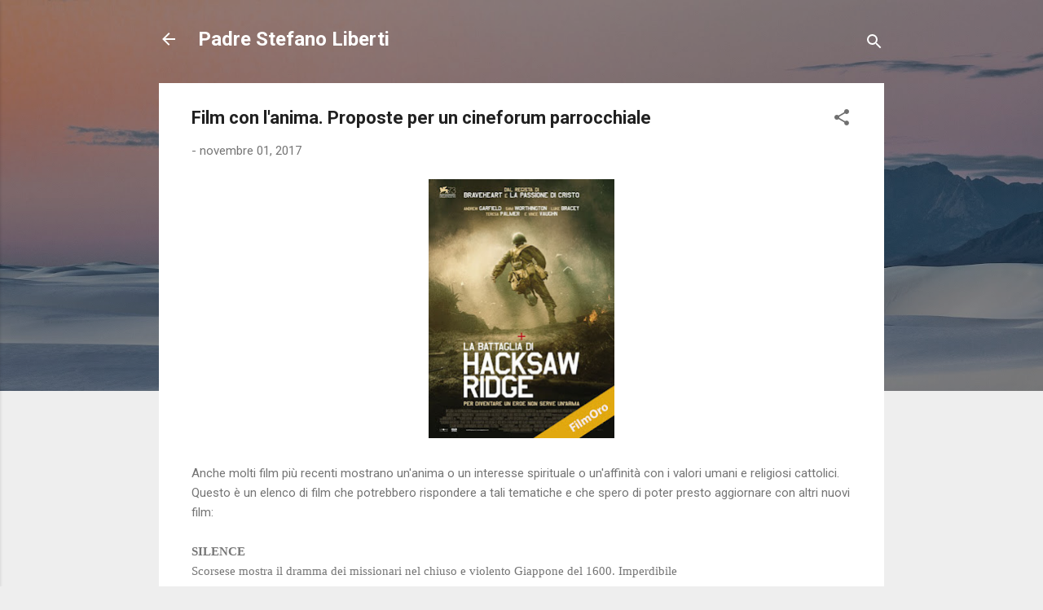

--- FILE ---
content_type: text/html; charset=UTF-8
request_url: http://www.padrestefanoliberti.com/2017/11/film-con-lanima-proposte-per-un.html
body_size: 38099
content:
<!DOCTYPE html>
<html dir='ltr' lang='it'>
<head>
<meta content='width=device-width, initial-scale=1' name='viewport'/>
<title>Film con l&#39;anima. Proposte per un cineforum parrocchiale</title>
<meta content='text/html; charset=UTF-8' http-equiv='Content-Type'/>
<!-- Chrome, Firefox OS and Opera -->
<meta content='#eeeeee' name='theme-color'/>
<!-- Windows Phone -->
<meta content='#eeeeee' name='msapplication-navbutton-color'/>
<meta content='blogger' name='generator'/>
<link href='http://www.padrestefanoliberti.com/favicon.ico' rel='icon' type='image/x-icon'/>
<link href='http://www.padrestefanoliberti.com/2017/11/film-con-lanima-proposte-per-un.html' rel='canonical'/>
<link rel="alternate" type="application/atom+xml" title="Padre Stefano Liberti - Atom" href="http://www.padrestefanoliberti.com/feeds/posts/default" />
<link rel="alternate" type="application/rss+xml" title="Padre Stefano Liberti - RSS" href="http://www.padrestefanoliberti.com/feeds/posts/default?alt=rss" />
<link rel="service.post" type="application/atom+xml" title="Padre Stefano Liberti - Atom" href="https://www.blogger.com/feeds/4796000956864547130/posts/default" />

<link rel="alternate" type="application/atom+xml" title="Padre Stefano Liberti - Atom" href="http://www.padrestefanoliberti.com/feeds/4594525055319171078/comments/default" />
<!--Can't find substitution for tag [blog.ieCssRetrofitLinks]-->
<link href='https://blogger.googleusercontent.com/img/b/R29vZ2xl/AVvXsEhfhkbbHPpcHGhEM2mBNUMjuSDBsw-ITbcftQIvmqoeIpyb2ZR-8MBqSG2GpCNkA_08jiLx9mYJE-73yLwqCGancO-931Sbm1RENGyQc4MV0RGiEzaADv0RwySStGVGf7kZWHcb7yLrgro/s320/hacksawridgeposter.jpg' rel='image_src'/>
<meta content='http://www.padrestefanoliberti.com/2017/11/film-con-lanima-proposte-per-un.html' property='og:url'/>
<meta content='Film con l&#39;anima. Proposte per un cineforum parrocchiale' property='og:title'/>
<meta content='' property='og:description'/>
<meta content='https://blogger.googleusercontent.com/img/b/R29vZ2xl/AVvXsEhfhkbbHPpcHGhEM2mBNUMjuSDBsw-ITbcftQIvmqoeIpyb2ZR-8MBqSG2GpCNkA_08jiLx9mYJE-73yLwqCGancO-931Sbm1RENGyQc4MV0RGiEzaADv0RwySStGVGf7kZWHcb7yLrgro/w1200-h630-p-k-no-nu/hacksawridgeposter.jpg' property='og:image'/>
<style type='text/css'>@font-face{font-family:'Roboto';font-style:italic;font-weight:300;font-stretch:100%;font-display:swap;src:url(//fonts.gstatic.com/s/roboto/v50/KFOKCnqEu92Fr1Mu53ZEC9_Vu3r1gIhOszmOClHrs6ljXfMMLt_QuAX-k3Yi128m0kN2.woff2)format('woff2');unicode-range:U+0460-052F,U+1C80-1C8A,U+20B4,U+2DE0-2DFF,U+A640-A69F,U+FE2E-FE2F;}@font-face{font-family:'Roboto';font-style:italic;font-weight:300;font-stretch:100%;font-display:swap;src:url(//fonts.gstatic.com/s/roboto/v50/KFOKCnqEu92Fr1Mu53ZEC9_Vu3r1gIhOszmOClHrs6ljXfMMLt_QuAz-k3Yi128m0kN2.woff2)format('woff2');unicode-range:U+0301,U+0400-045F,U+0490-0491,U+04B0-04B1,U+2116;}@font-face{font-family:'Roboto';font-style:italic;font-weight:300;font-stretch:100%;font-display:swap;src:url(//fonts.gstatic.com/s/roboto/v50/KFOKCnqEu92Fr1Mu53ZEC9_Vu3r1gIhOszmOClHrs6ljXfMMLt_QuAT-k3Yi128m0kN2.woff2)format('woff2');unicode-range:U+1F00-1FFF;}@font-face{font-family:'Roboto';font-style:italic;font-weight:300;font-stretch:100%;font-display:swap;src:url(//fonts.gstatic.com/s/roboto/v50/KFOKCnqEu92Fr1Mu53ZEC9_Vu3r1gIhOszmOClHrs6ljXfMMLt_QuAv-k3Yi128m0kN2.woff2)format('woff2');unicode-range:U+0370-0377,U+037A-037F,U+0384-038A,U+038C,U+038E-03A1,U+03A3-03FF;}@font-face{font-family:'Roboto';font-style:italic;font-weight:300;font-stretch:100%;font-display:swap;src:url(//fonts.gstatic.com/s/roboto/v50/KFOKCnqEu92Fr1Mu53ZEC9_Vu3r1gIhOszmOClHrs6ljXfMMLt_QuHT-k3Yi128m0kN2.woff2)format('woff2');unicode-range:U+0302-0303,U+0305,U+0307-0308,U+0310,U+0312,U+0315,U+031A,U+0326-0327,U+032C,U+032F-0330,U+0332-0333,U+0338,U+033A,U+0346,U+034D,U+0391-03A1,U+03A3-03A9,U+03B1-03C9,U+03D1,U+03D5-03D6,U+03F0-03F1,U+03F4-03F5,U+2016-2017,U+2034-2038,U+203C,U+2040,U+2043,U+2047,U+2050,U+2057,U+205F,U+2070-2071,U+2074-208E,U+2090-209C,U+20D0-20DC,U+20E1,U+20E5-20EF,U+2100-2112,U+2114-2115,U+2117-2121,U+2123-214F,U+2190,U+2192,U+2194-21AE,U+21B0-21E5,U+21F1-21F2,U+21F4-2211,U+2213-2214,U+2216-22FF,U+2308-230B,U+2310,U+2319,U+231C-2321,U+2336-237A,U+237C,U+2395,U+239B-23B7,U+23D0,U+23DC-23E1,U+2474-2475,U+25AF,U+25B3,U+25B7,U+25BD,U+25C1,U+25CA,U+25CC,U+25FB,U+266D-266F,U+27C0-27FF,U+2900-2AFF,U+2B0E-2B11,U+2B30-2B4C,U+2BFE,U+3030,U+FF5B,U+FF5D,U+1D400-1D7FF,U+1EE00-1EEFF;}@font-face{font-family:'Roboto';font-style:italic;font-weight:300;font-stretch:100%;font-display:swap;src:url(//fonts.gstatic.com/s/roboto/v50/KFOKCnqEu92Fr1Mu53ZEC9_Vu3r1gIhOszmOClHrs6ljXfMMLt_QuGb-k3Yi128m0kN2.woff2)format('woff2');unicode-range:U+0001-000C,U+000E-001F,U+007F-009F,U+20DD-20E0,U+20E2-20E4,U+2150-218F,U+2190,U+2192,U+2194-2199,U+21AF,U+21E6-21F0,U+21F3,U+2218-2219,U+2299,U+22C4-22C6,U+2300-243F,U+2440-244A,U+2460-24FF,U+25A0-27BF,U+2800-28FF,U+2921-2922,U+2981,U+29BF,U+29EB,U+2B00-2BFF,U+4DC0-4DFF,U+FFF9-FFFB,U+10140-1018E,U+10190-1019C,U+101A0,U+101D0-101FD,U+102E0-102FB,U+10E60-10E7E,U+1D2C0-1D2D3,U+1D2E0-1D37F,U+1F000-1F0FF,U+1F100-1F1AD,U+1F1E6-1F1FF,U+1F30D-1F30F,U+1F315,U+1F31C,U+1F31E,U+1F320-1F32C,U+1F336,U+1F378,U+1F37D,U+1F382,U+1F393-1F39F,U+1F3A7-1F3A8,U+1F3AC-1F3AF,U+1F3C2,U+1F3C4-1F3C6,U+1F3CA-1F3CE,U+1F3D4-1F3E0,U+1F3ED,U+1F3F1-1F3F3,U+1F3F5-1F3F7,U+1F408,U+1F415,U+1F41F,U+1F426,U+1F43F,U+1F441-1F442,U+1F444,U+1F446-1F449,U+1F44C-1F44E,U+1F453,U+1F46A,U+1F47D,U+1F4A3,U+1F4B0,U+1F4B3,U+1F4B9,U+1F4BB,U+1F4BF,U+1F4C8-1F4CB,U+1F4D6,U+1F4DA,U+1F4DF,U+1F4E3-1F4E6,U+1F4EA-1F4ED,U+1F4F7,U+1F4F9-1F4FB,U+1F4FD-1F4FE,U+1F503,U+1F507-1F50B,U+1F50D,U+1F512-1F513,U+1F53E-1F54A,U+1F54F-1F5FA,U+1F610,U+1F650-1F67F,U+1F687,U+1F68D,U+1F691,U+1F694,U+1F698,U+1F6AD,U+1F6B2,U+1F6B9-1F6BA,U+1F6BC,U+1F6C6-1F6CF,U+1F6D3-1F6D7,U+1F6E0-1F6EA,U+1F6F0-1F6F3,U+1F6F7-1F6FC,U+1F700-1F7FF,U+1F800-1F80B,U+1F810-1F847,U+1F850-1F859,U+1F860-1F887,U+1F890-1F8AD,U+1F8B0-1F8BB,U+1F8C0-1F8C1,U+1F900-1F90B,U+1F93B,U+1F946,U+1F984,U+1F996,U+1F9E9,U+1FA00-1FA6F,U+1FA70-1FA7C,U+1FA80-1FA89,U+1FA8F-1FAC6,U+1FACE-1FADC,U+1FADF-1FAE9,U+1FAF0-1FAF8,U+1FB00-1FBFF;}@font-face{font-family:'Roboto';font-style:italic;font-weight:300;font-stretch:100%;font-display:swap;src:url(//fonts.gstatic.com/s/roboto/v50/KFOKCnqEu92Fr1Mu53ZEC9_Vu3r1gIhOszmOClHrs6ljXfMMLt_QuAf-k3Yi128m0kN2.woff2)format('woff2');unicode-range:U+0102-0103,U+0110-0111,U+0128-0129,U+0168-0169,U+01A0-01A1,U+01AF-01B0,U+0300-0301,U+0303-0304,U+0308-0309,U+0323,U+0329,U+1EA0-1EF9,U+20AB;}@font-face{font-family:'Roboto';font-style:italic;font-weight:300;font-stretch:100%;font-display:swap;src:url(//fonts.gstatic.com/s/roboto/v50/KFOKCnqEu92Fr1Mu53ZEC9_Vu3r1gIhOszmOClHrs6ljXfMMLt_QuAb-k3Yi128m0kN2.woff2)format('woff2');unicode-range:U+0100-02BA,U+02BD-02C5,U+02C7-02CC,U+02CE-02D7,U+02DD-02FF,U+0304,U+0308,U+0329,U+1D00-1DBF,U+1E00-1E9F,U+1EF2-1EFF,U+2020,U+20A0-20AB,U+20AD-20C0,U+2113,U+2C60-2C7F,U+A720-A7FF;}@font-face{font-family:'Roboto';font-style:italic;font-weight:300;font-stretch:100%;font-display:swap;src:url(//fonts.gstatic.com/s/roboto/v50/KFOKCnqEu92Fr1Mu53ZEC9_Vu3r1gIhOszmOClHrs6ljXfMMLt_QuAj-k3Yi128m0g.woff2)format('woff2');unicode-range:U+0000-00FF,U+0131,U+0152-0153,U+02BB-02BC,U+02C6,U+02DA,U+02DC,U+0304,U+0308,U+0329,U+2000-206F,U+20AC,U+2122,U+2191,U+2193,U+2212,U+2215,U+FEFF,U+FFFD;}@font-face{font-family:'Roboto';font-style:normal;font-weight:400;font-stretch:100%;font-display:swap;src:url(//fonts.gstatic.com/s/roboto/v50/KFO7CnqEu92Fr1ME7kSn66aGLdTylUAMa3GUBHMdazTgWw.woff2)format('woff2');unicode-range:U+0460-052F,U+1C80-1C8A,U+20B4,U+2DE0-2DFF,U+A640-A69F,U+FE2E-FE2F;}@font-face{font-family:'Roboto';font-style:normal;font-weight:400;font-stretch:100%;font-display:swap;src:url(//fonts.gstatic.com/s/roboto/v50/KFO7CnqEu92Fr1ME7kSn66aGLdTylUAMa3iUBHMdazTgWw.woff2)format('woff2');unicode-range:U+0301,U+0400-045F,U+0490-0491,U+04B0-04B1,U+2116;}@font-face{font-family:'Roboto';font-style:normal;font-weight:400;font-stretch:100%;font-display:swap;src:url(//fonts.gstatic.com/s/roboto/v50/KFO7CnqEu92Fr1ME7kSn66aGLdTylUAMa3CUBHMdazTgWw.woff2)format('woff2');unicode-range:U+1F00-1FFF;}@font-face{font-family:'Roboto';font-style:normal;font-weight:400;font-stretch:100%;font-display:swap;src:url(//fonts.gstatic.com/s/roboto/v50/KFO7CnqEu92Fr1ME7kSn66aGLdTylUAMa3-UBHMdazTgWw.woff2)format('woff2');unicode-range:U+0370-0377,U+037A-037F,U+0384-038A,U+038C,U+038E-03A1,U+03A3-03FF;}@font-face{font-family:'Roboto';font-style:normal;font-weight:400;font-stretch:100%;font-display:swap;src:url(//fonts.gstatic.com/s/roboto/v50/KFO7CnqEu92Fr1ME7kSn66aGLdTylUAMawCUBHMdazTgWw.woff2)format('woff2');unicode-range:U+0302-0303,U+0305,U+0307-0308,U+0310,U+0312,U+0315,U+031A,U+0326-0327,U+032C,U+032F-0330,U+0332-0333,U+0338,U+033A,U+0346,U+034D,U+0391-03A1,U+03A3-03A9,U+03B1-03C9,U+03D1,U+03D5-03D6,U+03F0-03F1,U+03F4-03F5,U+2016-2017,U+2034-2038,U+203C,U+2040,U+2043,U+2047,U+2050,U+2057,U+205F,U+2070-2071,U+2074-208E,U+2090-209C,U+20D0-20DC,U+20E1,U+20E5-20EF,U+2100-2112,U+2114-2115,U+2117-2121,U+2123-214F,U+2190,U+2192,U+2194-21AE,U+21B0-21E5,U+21F1-21F2,U+21F4-2211,U+2213-2214,U+2216-22FF,U+2308-230B,U+2310,U+2319,U+231C-2321,U+2336-237A,U+237C,U+2395,U+239B-23B7,U+23D0,U+23DC-23E1,U+2474-2475,U+25AF,U+25B3,U+25B7,U+25BD,U+25C1,U+25CA,U+25CC,U+25FB,U+266D-266F,U+27C0-27FF,U+2900-2AFF,U+2B0E-2B11,U+2B30-2B4C,U+2BFE,U+3030,U+FF5B,U+FF5D,U+1D400-1D7FF,U+1EE00-1EEFF;}@font-face{font-family:'Roboto';font-style:normal;font-weight:400;font-stretch:100%;font-display:swap;src:url(//fonts.gstatic.com/s/roboto/v50/KFO7CnqEu92Fr1ME7kSn66aGLdTylUAMaxKUBHMdazTgWw.woff2)format('woff2');unicode-range:U+0001-000C,U+000E-001F,U+007F-009F,U+20DD-20E0,U+20E2-20E4,U+2150-218F,U+2190,U+2192,U+2194-2199,U+21AF,U+21E6-21F0,U+21F3,U+2218-2219,U+2299,U+22C4-22C6,U+2300-243F,U+2440-244A,U+2460-24FF,U+25A0-27BF,U+2800-28FF,U+2921-2922,U+2981,U+29BF,U+29EB,U+2B00-2BFF,U+4DC0-4DFF,U+FFF9-FFFB,U+10140-1018E,U+10190-1019C,U+101A0,U+101D0-101FD,U+102E0-102FB,U+10E60-10E7E,U+1D2C0-1D2D3,U+1D2E0-1D37F,U+1F000-1F0FF,U+1F100-1F1AD,U+1F1E6-1F1FF,U+1F30D-1F30F,U+1F315,U+1F31C,U+1F31E,U+1F320-1F32C,U+1F336,U+1F378,U+1F37D,U+1F382,U+1F393-1F39F,U+1F3A7-1F3A8,U+1F3AC-1F3AF,U+1F3C2,U+1F3C4-1F3C6,U+1F3CA-1F3CE,U+1F3D4-1F3E0,U+1F3ED,U+1F3F1-1F3F3,U+1F3F5-1F3F7,U+1F408,U+1F415,U+1F41F,U+1F426,U+1F43F,U+1F441-1F442,U+1F444,U+1F446-1F449,U+1F44C-1F44E,U+1F453,U+1F46A,U+1F47D,U+1F4A3,U+1F4B0,U+1F4B3,U+1F4B9,U+1F4BB,U+1F4BF,U+1F4C8-1F4CB,U+1F4D6,U+1F4DA,U+1F4DF,U+1F4E3-1F4E6,U+1F4EA-1F4ED,U+1F4F7,U+1F4F9-1F4FB,U+1F4FD-1F4FE,U+1F503,U+1F507-1F50B,U+1F50D,U+1F512-1F513,U+1F53E-1F54A,U+1F54F-1F5FA,U+1F610,U+1F650-1F67F,U+1F687,U+1F68D,U+1F691,U+1F694,U+1F698,U+1F6AD,U+1F6B2,U+1F6B9-1F6BA,U+1F6BC,U+1F6C6-1F6CF,U+1F6D3-1F6D7,U+1F6E0-1F6EA,U+1F6F0-1F6F3,U+1F6F7-1F6FC,U+1F700-1F7FF,U+1F800-1F80B,U+1F810-1F847,U+1F850-1F859,U+1F860-1F887,U+1F890-1F8AD,U+1F8B0-1F8BB,U+1F8C0-1F8C1,U+1F900-1F90B,U+1F93B,U+1F946,U+1F984,U+1F996,U+1F9E9,U+1FA00-1FA6F,U+1FA70-1FA7C,U+1FA80-1FA89,U+1FA8F-1FAC6,U+1FACE-1FADC,U+1FADF-1FAE9,U+1FAF0-1FAF8,U+1FB00-1FBFF;}@font-face{font-family:'Roboto';font-style:normal;font-weight:400;font-stretch:100%;font-display:swap;src:url(//fonts.gstatic.com/s/roboto/v50/KFO7CnqEu92Fr1ME7kSn66aGLdTylUAMa3OUBHMdazTgWw.woff2)format('woff2');unicode-range:U+0102-0103,U+0110-0111,U+0128-0129,U+0168-0169,U+01A0-01A1,U+01AF-01B0,U+0300-0301,U+0303-0304,U+0308-0309,U+0323,U+0329,U+1EA0-1EF9,U+20AB;}@font-face{font-family:'Roboto';font-style:normal;font-weight:400;font-stretch:100%;font-display:swap;src:url(//fonts.gstatic.com/s/roboto/v50/KFO7CnqEu92Fr1ME7kSn66aGLdTylUAMa3KUBHMdazTgWw.woff2)format('woff2');unicode-range:U+0100-02BA,U+02BD-02C5,U+02C7-02CC,U+02CE-02D7,U+02DD-02FF,U+0304,U+0308,U+0329,U+1D00-1DBF,U+1E00-1E9F,U+1EF2-1EFF,U+2020,U+20A0-20AB,U+20AD-20C0,U+2113,U+2C60-2C7F,U+A720-A7FF;}@font-face{font-family:'Roboto';font-style:normal;font-weight:400;font-stretch:100%;font-display:swap;src:url(//fonts.gstatic.com/s/roboto/v50/KFO7CnqEu92Fr1ME7kSn66aGLdTylUAMa3yUBHMdazQ.woff2)format('woff2');unicode-range:U+0000-00FF,U+0131,U+0152-0153,U+02BB-02BC,U+02C6,U+02DA,U+02DC,U+0304,U+0308,U+0329,U+2000-206F,U+20AC,U+2122,U+2191,U+2193,U+2212,U+2215,U+FEFF,U+FFFD;}@font-face{font-family:'Roboto';font-style:normal;font-weight:700;font-stretch:100%;font-display:swap;src:url(//fonts.gstatic.com/s/roboto/v50/KFO7CnqEu92Fr1ME7kSn66aGLdTylUAMa3GUBHMdazTgWw.woff2)format('woff2');unicode-range:U+0460-052F,U+1C80-1C8A,U+20B4,U+2DE0-2DFF,U+A640-A69F,U+FE2E-FE2F;}@font-face{font-family:'Roboto';font-style:normal;font-weight:700;font-stretch:100%;font-display:swap;src:url(//fonts.gstatic.com/s/roboto/v50/KFO7CnqEu92Fr1ME7kSn66aGLdTylUAMa3iUBHMdazTgWw.woff2)format('woff2');unicode-range:U+0301,U+0400-045F,U+0490-0491,U+04B0-04B1,U+2116;}@font-face{font-family:'Roboto';font-style:normal;font-weight:700;font-stretch:100%;font-display:swap;src:url(//fonts.gstatic.com/s/roboto/v50/KFO7CnqEu92Fr1ME7kSn66aGLdTylUAMa3CUBHMdazTgWw.woff2)format('woff2');unicode-range:U+1F00-1FFF;}@font-face{font-family:'Roboto';font-style:normal;font-weight:700;font-stretch:100%;font-display:swap;src:url(//fonts.gstatic.com/s/roboto/v50/KFO7CnqEu92Fr1ME7kSn66aGLdTylUAMa3-UBHMdazTgWw.woff2)format('woff2');unicode-range:U+0370-0377,U+037A-037F,U+0384-038A,U+038C,U+038E-03A1,U+03A3-03FF;}@font-face{font-family:'Roboto';font-style:normal;font-weight:700;font-stretch:100%;font-display:swap;src:url(//fonts.gstatic.com/s/roboto/v50/KFO7CnqEu92Fr1ME7kSn66aGLdTylUAMawCUBHMdazTgWw.woff2)format('woff2');unicode-range:U+0302-0303,U+0305,U+0307-0308,U+0310,U+0312,U+0315,U+031A,U+0326-0327,U+032C,U+032F-0330,U+0332-0333,U+0338,U+033A,U+0346,U+034D,U+0391-03A1,U+03A3-03A9,U+03B1-03C9,U+03D1,U+03D5-03D6,U+03F0-03F1,U+03F4-03F5,U+2016-2017,U+2034-2038,U+203C,U+2040,U+2043,U+2047,U+2050,U+2057,U+205F,U+2070-2071,U+2074-208E,U+2090-209C,U+20D0-20DC,U+20E1,U+20E5-20EF,U+2100-2112,U+2114-2115,U+2117-2121,U+2123-214F,U+2190,U+2192,U+2194-21AE,U+21B0-21E5,U+21F1-21F2,U+21F4-2211,U+2213-2214,U+2216-22FF,U+2308-230B,U+2310,U+2319,U+231C-2321,U+2336-237A,U+237C,U+2395,U+239B-23B7,U+23D0,U+23DC-23E1,U+2474-2475,U+25AF,U+25B3,U+25B7,U+25BD,U+25C1,U+25CA,U+25CC,U+25FB,U+266D-266F,U+27C0-27FF,U+2900-2AFF,U+2B0E-2B11,U+2B30-2B4C,U+2BFE,U+3030,U+FF5B,U+FF5D,U+1D400-1D7FF,U+1EE00-1EEFF;}@font-face{font-family:'Roboto';font-style:normal;font-weight:700;font-stretch:100%;font-display:swap;src:url(//fonts.gstatic.com/s/roboto/v50/KFO7CnqEu92Fr1ME7kSn66aGLdTylUAMaxKUBHMdazTgWw.woff2)format('woff2');unicode-range:U+0001-000C,U+000E-001F,U+007F-009F,U+20DD-20E0,U+20E2-20E4,U+2150-218F,U+2190,U+2192,U+2194-2199,U+21AF,U+21E6-21F0,U+21F3,U+2218-2219,U+2299,U+22C4-22C6,U+2300-243F,U+2440-244A,U+2460-24FF,U+25A0-27BF,U+2800-28FF,U+2921-2922,U+2981,U+29BF,U+29EB,U+2B00-2BFF,U+4DC0-4DFF,U+FFF9-FFFB,U+10140-1018E,U+10190-1019C,U+101A0,U+101D0-101FD,U+102E0-102FB,U+10E60-10E7E,U+1D2C0-1D2D3,U+1D2E0-1D37F,U+1F000-1F0FF,U+1F100-1F1AD,U+1F1E6-1F1FF,U+1F30D-1F30F,U+1F315,U+1F31C,U+1F31E,U+1F320-1F32C,U+1F336,U+1F378,U+1F37D,U+1F382,U+1F393-1F39F,U+1F3A7-1F3A8,U+1F3AC-1F3AF,U+1F3C2,U+1F3C4-1F3C6,U+1F3CA-1F3CE,U+1F3D4-1F3E0,U+1F3ED,U+1F3F1-1F3F3,U+1F3F5-1F3F7,U+1F408,U+1F415,U+1F41F,U+1F426,U+1F43F,U+1F441-1F442,U+1F444,U+1F446-1F449,U+1F44C-1F44E,U+1F453,U+1F46A,U+1F47D,U+1F4A3,U+1F4B0,U+1F4B3,U+1F4B9,U+1F4BB,U+1F4BF,U+1F4C8-1F4CB,U+1F4D6,U+1F4DA,U+1F4DF,U+1F4E3-1F4E6,U+1F4EA-1F4ED,U+1F4F7,U+1F4F9-1F4FB,U+1F4FD-1F4FE,U+1F503,U+1F507-1F50B,U+1F50D,U+1F512-1F513,U+1F53E-1F54A,U+1F54F-1F5FA,U+1F610,U+1F650-1F67F,U+1F687,U+1F68D,U+1F691,U+1F694,U+1F698,U+1F6AD,U+1F6B2,U+1F6B9-1F6BA,U+1F6BC,U+1F6C6-1F6CF,U+1F6D3-1F6D7,U+1F6E0-1F6EA,U+1F6F0-1F6F3,U+1F6F7-1F6FC,U+1F700-1F7FF,U+1F800-1F80B,U+1F810-1F847,U+1F850-1F859,U+1F860-1F887,U+1F890-1F8AD,U+1F8B0-1F8BB,U+1F8C0-1F8C1,U+1F900-1F90B,U+1F93B,U+1F946,U+1F984,U+1F996,U+1F9E9,U+1FA00-1FA6F,U+1FA70-1FA7C,U+1FA80-1FA89,U+1FA8F-1FAC6,U+1FACE-1FADC,U+1FADF-1FAE9,U+1FAF0-1FAF8,U+1FB00-1FBFF;}@font-face{font-family:'Roboto';font-style:normal;font-weight:700;font-stretch:100%;font-display:swap;src:url(//fonts.gstatic.com/s/roboto/v50/KFO7CnqEu92Fr1ME7kSn66aGLdTylUAMa3OUBHMdazTgWw.woff2)format('woff2');unicode-range:U+0102-0103,U+0110-0111,U+0128-0129,U+0168-0169,U+01A0-01A1,U+01AF-01B0,U+0300-0301,U+0303-0304,U+0308-0309,U+0323,U+0329,U+1EA0-1EF9,U+20AB;}@font-face{font-family:'Roboto';font-style:normal;font-weight:700;font-stretch:100%;font-display:swap;src:url(//fonts.gstatic.com/s/roboto/v50/KFO7CnqEu92Fr1ME7kSn66aGLdTylUAMa3KUBHMdazTgWw.woff2)format('woff2');unicode-range:U+0100-02BA,U+02BD-02C5,U+02C7-02CC,U+02CE-02D7,U+02DD-02FF,U+0304,U+0308,U+0329,U+1D00-1DBF,U+1E00-1E9F,U+1EF2-1EFF,U+2020,U+20A0-20AB,U+20AD-20C0,U+2113,U+2C60-2C7F,U+A720-A7FF;}@font-face{font-family:'Roboto';font-style:normal;font-weight:700;font-stretch:100%;font-display:swap;src:url(//fonts.gstatic.com/s/roboto/v50/KFO7CnqEu92Fr1ME7kSn66aGLdTylUAMa3yUBHMdazQ.woff2)format('woff2');unicode-range:U+0000-00FF,U+0131,U+0152-0153,U+02BB-02BC,U+02C6,U+02DA,U+02DC,U+0304,U+0308,U+0329,U+2000-206F,U+20AC,U+2122,U+2191,U+2193,U+2212,U+2215,U+FEFF,U+FFFD;}</style>
<style id='page-skin-1' type='text/css'><!--
/*! normalize.css v3.0.1 | MIT License | git.io/normalize */html{font-family:sans-serif;-ms-text-size-adjust:100%;-webkit-text-size-adjust:100%}body{margin:0}article,aside,details,figcaption,figure,footer,header,hgroup,main,nav,section,summary{display:block}audio,canvas,progress,video{display:inline-block;vertical-align:baseline}audio:not([controls]){display:none;height:0}[hidden],template{display:none}a{background:transparent}a:active,a:hover{outline:0}abbr[title]{border-bottom:1px dotted}b,strong{font-weight:bold}dfn{font-style:italic}h1{font-size:2em;margin:.67em 0}mark{background:#ff0;color:#000}small{font-size:80%}sub,sup{font-size:75%;line-height:0;position:relative;vertical-align:baseline}sup{top:-0.5em}sub{bottom:-0.25em}img{border:0}svg:not(:root){overflow:hidden}figure{margin:1em 40px}hr{-moz-box-sizing:content-box;box-sizing:content-box;height:0}pre{overflow:auto}code,kbd,pre,samp{font-family:monospace,monospace;font-size:1em}button,input,optgroup,select,textarea{color:inherit;font:inherit;margin:0}button{overflow:visible}button,select{text-transform:none}button,html input[type="button"],input[type="reset"],input[type="submit"]{-webkit-appearance:button;cursor:pointer}button[disabled],html input[disabled]{cursor:default}button::-moz-focus-inner,input::-moz-focus-inner{border:0;padding:0}input{line-height:normal}input[type="checkbox"],input[type="radio"]{box-sizing:border-box;padding:0}input[type="number"]::-webkit-inner-spin-button,input[type="number"]::-webkit-outer-spin-button{height:auto}input[type="search"]{-webkit-appearance:textfield;-moz-box-sizing:content-box;-webkit-box-sizing:content-box;box-sizing:content-box}input[type="search"]::-webkit-search-cancel-button,input[type="search"]::-webkit-search-decoration{-webkit-appearance:none}fieldset{border:1px solid #c0c0c0;margin:0 2px;padding:.35em .625em .75em}legend{border:0;padding:0}textarea{overflow:auto}optgroup{font-weight:bold}table{border-collapse:collapse;border-spacing:0}td,th{padding:0}
/*!************************************************
* Blogger Template Style
* Name: Contempo
**************************************************/
body{
overflow-wrap:break-word;
word-break:break-word;
word-wrap:break-word
}
.hidden{
display:none
}
.invisible{
visibility:hidden
}
.container::after,.float-container::after{
clear:both;
content:"";
display:table
}
.clearboth{
clear:both
}
#comments .comment .comment-actions,.subscribe-popup .FollowByEmail .follow-by-email-submit,.widget.Profile .profile-link,.widget.Profile .profile-link.visit-profile{
background:0 0;
border:0;
box-shadow:none;
color:#2196f3;
cursor:pointer;
font-size:14px;
font-weight:700;
outline:0;
text-decoration:none;
text-transform:uppercase;
width:auto
}
.dim-overlay{
background-color:rgba(0,0,0,.54);
height:100vh;
left:0;
position:fixed;
top:0;
width:100%
}
#sharing-dim-overlay{
background-color:transparent
}
input::-ms-clear{
display:none
}
.blogger-logo,.svg-icon-24.blogger-logo{
fill:#ff9800;
opacity:1
}
.loading-spinner-large{
-webkit-animation:mspin-rotate 1.568s infinite linear;
animation:mspin-rotate 1.568s infinite linear;
height:48px;
overflow:hidden;
position:absolute;
width:48px;
z-index:200
}
.loading-spinner-large>div{
-webkit-animation:mspin-revrot 5332ms infinite steps(4);
animation:mspin-revrot 5332ms infinite steps(4)
}
.loading-spinner-large>div>div{
-webkit-animation:mspin-singlecolor-large-film 1333ms infinite steps(81);
animation:mspin-singlecolor-large-film 1333ms infinite steps(81);
background-size:100%;
height:48px;
width:3888px
}
.mspin-black-large>div>div,.mspin-grey_54-large>div>div{
background-image:url(https://www.blogblog.com/indie/mspin_black_large.svg)
}
.mspin-white-large>div>div{
background-image:url(https://www.blogblog.com/indie/mspin_white_large.svg)
}
.mspin-grey_54-large{
opacity:.54
}
@-webkit-keyframes mspin-singlecolor-large-film{
from{
-webkit-transform:translateX(0);
transform:translateX(0)
}
to{
-webkit-transform:translateX(-3888px);
transform:translateX(-3888px)
}
}
@keyframes mspin-singlecolor-large-film{
from{
-webkit-transform:translateX(0);
transform:translateX(0)
}
to{
-webkit-transform:translateX(-3888px);
transform:translateX(-3888px)
}
}
@-webkit-keyframes mspin-rotate{
from{
-webkit-transform:rotate(0);
transform:rotate(0)
}
to{
-webkit-transform:rotate(360deg);
transform:rotate(360deg)
}
}
@keyframes mspin-rotate{
from{
-webkit-transform:rotate(0);
transform:rotate(0)
}
to{
-webkit-transform:rotate(360deg);
transform:rotate(360deg)
}
}
@-webkit-keyframes mspin-revrot{
from{
-webkit-transform:rotate(0);
transform:rotate(0)
}
to{
-webkit-transform:rotate(-360deg);
transform:rotate(-360deg)
}
}
@keyframes mspin-revrot{
from{
-webkit-transform:rotate(0);
transform:rotate(0)
}
to{
-webkit-transform:rotate(-360deg);
transform:rotate(-360deg)
}
}
.skip-navigation{
background-color:#fff;
box-sizing:border-box;
color:#000;
display:block;
height:0;
left:0;
line-height:50px;
overflow:hidden;
padding-top:0;
position:fixed;
text-align:center;
top:0;
-webkit-transition:box-shadow .3s,height .3s,padding-top .3s;
transition:box-shadow .3s,height .3s,padding-top .3s;
width:100%;
z-index:900
}
.skip-navigation:focus{
box-shadow:0 4px 5px 0 rgba(0,0,0,.14),0 1px 10px 0 rgba(0,0,0,.12),0 2px 4px -1px rgba(0,0,0,.2);
height:50px
}
#main{
outline:0
}
.main-heading{
position:absolute;
clip:rect(1px,1px,1px,1px);
padding:0;
border:0;
height:1px;
width:1px;
overflow:hidden
}
.Attribution{
margin-top:1em;
text-align:center
}
.Attribution .blogger img,.Attribution .blogger svg{
vertical-align:bottom
}
.Attribution .blogger img{
margin-right:.5em
}
.Attribution div{
line-height:24px;
margin-top:.5em
}
.Attribution .copyright,.Attribution .image-attribution{
font-size:.7em;
margin-top:1.5em
}
.BLOG_mobile_video_class{
display:none
}
.bg-photo{
background-attachment:scroll!important
}
body .CSS_LIGHTBOX{
z-index:900
}
.extendable .show-less,.extendable .show-more{
border-color:#2196f3;
color:#2196f3;
margin-top:8px
}
.extendable .show-less.hidden,.extendable .show-more.hidden{
display:none
}
.inline-ad{
display:none;
max-width:100%;
overflow:hidden
}
.adsbygoogle{
display:block
}
#cookieChoiceInfo{
bottom:0;
top:auto
}
iframe.b-hbp-video{
border:0
}
.post-body img{
max-width:100%
}
.post-body iframe{
max-width:100%
}
.post-body a[imageanchor="1"]{
display:inline-block
}
.byline{
margin-right:1em
}
.byline:last-child{
margin-right:0
}
.link-copied-dialog{
max-width:520px;
outline:0
}
.link-copied-dialog .modal-dialog-buttons{
margin-top:8px
}
.link-copied-dialog .goog-buttonset-default{
background:0 0;
border:0
}
.link-copied-dialog .goog-buttonset-default:focus{
outline:0
}
.paging-control-container{
margin-bottom:16px
}
.paging-control-container .paging-control{
display:inline-block
}
.paging-control-container .comment-range-text::after,.paging-control-container .paging-control{
color:#2196f3
}
.paging-control-container .comment-range-text,.paging-control-container .paging-control{
margin-right:8px
}
.paging-control-container .comment-range-text::after,.paging-control-container .paging-control::after{
content:"\b7";
cursor:default;
padding-left:8px;
pointer-events:none
}
.paging-control-container .comment-range-text:last-child::after,.paging-control-container .paging-control:last-child::after{
content:none
}
.byline.reactions iframe{
height:20px
}
.b-notification{
color:#000;
background-color:#fff;
border-bottom:solid 1px #000;
box-sizing:border-box;
padding:16px 32px;
text-align:center
}
.b-notification.visible{
-webkit-transition:margin-top .3s cubic-bezier(.4,0,.2,1);
transition:margin-top .3s cubic-bezier(.4,0,.2,1)
}
.b-notification.invisible{
position:absolute
}
.b-notification-close{
position:absolute;
right:8px;
top:8px
}
.no-posts-message{
line-height:40px;
text-align:center
}
@media screen and (max-width:800px){
body.item-view .post-body a[imageanchor="1"][style*="float: left;"],body.item-view .post-body a[imageanchor="1"][style*="float: right;"]{
float:none!important;
clear:none!important
}
body.item-view .post-body a[imageanchor="1"] img{
display:block;
height:auto;
margin:0 auto
}
body.item-view .post-body>.separator:first-child>a[imageanchor="1"]:first-child{
margin-top:20px
}
.post-body a[imageanchor]{
display:block
}
body.item-view .post-body a[imageanchor="1"]{
margin-left:0!important;
margin-right:0!important
}
body.item-view .post-body a[imageanchor="1"]+a[imageanchor="1"]{
margin-top:16px
}
}
.item-control{
display:none
}
#comments{
border-top:1px dashed rgba(0,0,0,.54);
margin-top:20px;
padding:20px
}
#comments .comment-thread ol{
margin:0;
padding-left:0;
padding-left:0
}
#comments .comment .comment-replybox-single,#comments .comment-thread .comment-replies{
margin-left:60px
}
#comments .comment-thread .thread-count{
display:none
}
#comments .comment{
list-style-type:none;
padding:0 0 30px;
position:relative
}
#comments .comment .comment{
padding-bottom:8px
}
.comment .avatar-image-container{
position:absolute
}
.comment .avatar-image-container img{
border-radius:50%
}
.avatar-image-container svg,.comment .avatar-image-container .avatar-icon{
border-radius:50%;
border:solid 1px #707070;
box-sizing:border-box;
fill:#707070;
height:35px;
margin:0;
padding:7px;
width:35px
}
.comment .comment-block{
margin-top:10px;
margin-left:60px;
padding-bottom:0
}
#comments .comment-author-header-wrapper{
margin-left:40px
}
#comments .comment .thread-expanded .comment-block{
padding-bottom:20px
}
#comments .comment .comment-header .user,#comments .comment .comment-header .user a{
color:#212121;
font-style:normal;
font-weight:700
}
#comments .comment .comment-actions{
bottom:0;
margin-bottom:15px;
position:absolute
}
#comments .comment .comment-actions>*{
margin-right:8px
}
#comments .comment .comment-header .datetime{
bottom:0;
color:rgba(33,33,33,.54);
display:inline-block;
font-size:13px;
font-style:italic;
margin-left:8px
}
#comments .comment .comment-footer .comment-timestamp a,#comments .comment .comment-header .datetime a{
color:rgba(33,33,33,.54)
}
#comments .comment .comment-content,.comment .comment-body{
margin-top:12px;
word-break:break-word
}
.comment-body{
margin-bottom:12px
}
#comments.embed[data-num-comments="0"]{
border:0;
margin-top:0;
padding-top:0
}
#comments.embed[data-num-comments="0"] #comment-post-message,#comments.embed[data-num-comments="0"] div.comment-form>p,#comments.embed[data-num-comments="0"] p.comment-footer{
display:none
}
#comment-editor-src{
display:none
}
.comments .comments-content .loadmore.loaded{
max-height:0;
opacity:0;
overflow:hidden
}
.extendable .remaining-items{
height:0;
overflow:hidden;
-webkit-transition:height .3s cubic-bezier(.4,0,.2,1);
transition:height .3s cubic-bezier(.4,0,.2,1)
}
.extendable .remaining-items.expanded{
height:auto
}
.svg-icon-24,.svg-icon-24-button{
cursor:pointer;
height:24px;
width:24px;
min-width:24px
}
.touch-icon{
margin:-12px;
padding:12px
}
.touch-icon:active,.touch-icon:focus{
background-color:rgba(153,153,153,.4);
border-radius:50%
}
svg:not(:root).touch-icon{
overflow:visible
}
html[dir=rtl] .rtl-reversible-icon{
-webkit-transform:scaleX(-1);
-ms-transform:scaleX(-1);
transform:scaleX(-1)
}
.svg-icon-24-button,.touch-icon-button{
background:0 0;
border:0;
margin:0;
outline:0;
padding:0
}
.touch-icon-button .touch-icon:active,.touch-icon-button .touch-icon:focus{
background-color:transparent
}
.touch-icon-button:active .touch-icon,.touch-icon-button:focus .touch-icon{
background-color:rgba(153,153,153,.4);
border-radius:50%
}
.Profile .default-avatar-wrapper .avatar-icon{
border-radius:50%;
border:solid 1px #707070;
box-sizing:border-box;
fill:#707070;
margin:0
}
.Profile .individual .default-avatar-wrapper .avatar-icon{
padding:25px
}
.Profile .individual .avatar-icon,.Profile .individual .profile-img{
height:120px;
width:120px
}
.Profile .team .default-avatar-wrapper .avatar-icon{
padding:8px
}
.Profile .team .avatar-icon,.Profile .team .default-avatar-wrapper,.Profile .team .profile-img{
height:40px;
width:40px
}
.snippet-container{
margin:0;
position:relative;
overflow:hidden
}
.snippet-fade{
bottom:0;
box-sizing:border-box;
position:absolute;
width:96px
}
.snippet-fade{
right:0
}
.snippet-fade:after{
content:"\2026"
}
.snippet-fade:after{
float:right
}
.post-bottom{
-webkit-box-align:center;
-webkit-align-items:center;
-ms-flex-align:center;
align-items:center;
display:-webkit-box;
display:-webkit-flex;
display:-ms-flexbox;
display:flex;
-webkit-flex-wrap:wrap;
-ms-flex-wrap:wrap;
flex-wrap:wrap
}
.post-footer{
-webkit-box-flex:1;
-webkit-flex:1 1 auto;
-ms-flex:1 1 auto;
flex:1 1 auto;
-webkit-flex-wrap:wrap;
-ms-flex-wrap:wrap;
flex-wrap:wrap;
-webkit-box-ordinal-group:2;
-webkit-order:1;
-ms-flex-order:1;
order:1
}
.post-footer>*{
-webkit-box-flex:0;
-webkit-flex:0 1 auto;
-ms-flex:0 1 auto;
flex:0 1 auto
}
.post-footer .byline:last-child{
margin-right:1em
}
.jump-link{
-webkit-box-flex:0;
-webkit-flex:0 0 auto;
-ms-flex:0 0 auto;
flex:0 0 auto;
-webkit-box-ordinal-group:3;
-webkit-order:2;
-ms-flex-order:2;
order:2
}
.centered-top-container.sticky{
left:0;
position:fixed;
right:0;
top:0;
width:auto;
z-index:50;
-webkit-transition-property:opacity,-webkit-transform;
transition-property:opacity,-webkit-transform;
transition-property:transform,opacity;
transition-property:transform,opacity,-webkit-transform;
-webkit-transition-duration:.2s;
transition-duration:.2s;
-webkit-transition-timing-function:cubic-bezier(.4,0,.2,1);
transition-timing-function:cubic-bezier(.4,0,.2,1)
}
.centered-top-placeholder{
display:none
}
.collapsed-header .centered-top-placeholder{
display:block
}
.centered-top-container .Header .replaced h1,.centered-top-placeholder .Header .replaced h1{
display:none
}
.centered-top-container.sticky .Header .replaced h1{
display:block
}
.centered-top-container.sticky .Header .header-widget{
background:0 0
}
.centered-top-container.sticky .Header .header-image-wrapper{
display:none
}
.centered-top-container img,.centered-top-placeholder img{
max-width:100%
}
.collapsible{
-webkit-transition:height .3s cubic-bezier(.4,0,.2,1);
transition:height .3s cubic-bezier(.4,0,.2,1)
}
.collapsible,.collapsible>summary{
display:block;
overflow:hidden
}
.collapsible>:not(summary){
display:none
}
.collapsible[open]>:not(summary){
display:block
}
.collapsible:focus,.collapsible>summary:focus{
outline:0
}
.collapsible>summary{
cursor:pointer;
display:block;
padding:0
}
.collapsible:focus>summary,.collapsible>summary:focus{
background-color:transparent
}
.collapsible>summary::-webkit-details-marker{
display:none
}
.collapsible-title{
-webkit-box-align:center;
-webkit-align-items:center;
-ms-flex-align:center;
align-items:center;
display:-webkit-box;
display:-webkit-flex;
display:-ms-flexbox;
display:flex
}
.collapsible-title .title{
-webkit-box-flex:1;
-webkit-flex:1 1 auto;
-ms-flex:1 1 auto;
flex:1 1 auto;
-webkit-box-ordinal-group:1;
-webkit-order:0;
-ms-flex-order:0;
order:0;
overflow:hidden;
text-overflow:ellipsis;
white-space:nowrap
}
.collapsible-title .chevron-down,.collapsible[open] .collapsible-title .chevron-up{
display:block
}
.collapsible-title .chevron-up,.collapsible[open] .collapsible-title .chevron-down{
display:none
}
.flat-button{
cursor:pointer;
display:inline-block;
font-weight:700;
text-transform:uppercase;
border-radius:2px;
padding:8px;
margin:-8px
}
.flat-icon-button{
background:0 0;
border:0;
margin:0;
outline:0;
padding:0;
margin:-12px;
padding:12px;
cursor:pointer;
box-sizing:content-box;
display:inline-block;
line-height:0
}
.flat-icon-button,.flat-icon-button .splash-wrapper{
border-radius:50%
}
.flat-icon-button .splash.animate{
-webkit-animation-duration:.3s;
animation-duration:.3s
}
.overflowable-container{
max-height:46px;
overflow:hidden;
position:relative
}
.overflow-button{
cursor:pointer
}
#overflowable-dim-overlay{
background:0 0
}
.overflow-popup{
box-shadow:0 2px 2px 0 rgba(0,0,0,.14),0 3px 1px -2px rgba(0,0,0,.2),0 1px 5px 0 rgba(0,0,0,.12);
background-color:#ffffff;
left:0;
max-width:calc(100% - 32px);
position:absolute;
top:0;
visibility:hidden;
z-index:101
}
.overflow-popup ul{
list-style:none
}
.overflow-popup .tabs li,.overflow-popup li{
display:block;
height:auto
}
.overflow-popup .tabs li{
padding-left:0;
padding-right:0
}
.overflow-button.hidden,.overflow-popup .tabs li.hidden,.overflow-popup li.hidden{
display:none
}
.pill-button{
background:0 0;
border:1px solid;
border-radius:12px;
cursor:pointer;
display:inline-block;
padding:4px 16px;
text-transform:uppercase
}
.ripple{
position:relative
}
.ripple>*{
z-index:1
}
.splash-wrapper{
bottom:0;
left:0;
overflow:hidden;
pointer-events:none;
position:absolute;
right:0;
top:0;
z-index:0
}
.splash{
background:#ccc;
border-radius:100%;
display:block;
opacity:.6;
position:absolute;
-webkit-transform:scale(0);
-ms-transform:scale(0);
transform:scale(0)
}
.splash.animate{
-webkit-animation:ripple-effect .4s linear;
animation:ripple-effect .4s linear
}
@-webkit-keyframes ripple-effect{
100%{
opacity:0;
-webkit-transform:scale(2.5);
transform:scale(2.5)
}
}
@keyframes ripple-effect{
100%{
opacity:0;
-webkit-transform:scale(2.5);
transform:scale(2.5)
}
}
.search{
display:-webkit-box;
display:-webkit-flex;
display:-ms-flexbox;
display:flex;
line-height:24px;
width:24px
}
.search.focused{
width:100%
}
.search.focused .section{
width:100%
}
.search form{
z-index:101
}
.search h3{
display:none
}
.search form{
display:-webkit-box;
display:-webkit-flex;
display:-ms-flexbox;
display:flex;
-webkit-box-flex:1;
-webkit-flex:1 0 0;
-ms-flex:1 0 0px;
flex:1 0 0;
border-bottom:solid 1px transparent;
padding-bottom:8px
}
.search form>*{
display:none
}
.search.focused form>*{
display:block
}
.search .search-input label{
display:none
}
.centered-top-placeholder.cloned .search form{
z-index:30
}
.search.focused form{
border-color:#ffffff;
position:relative;
width:auto
}
.collapsed-header .centered-top-container .search.focused form{
border-bottom-color:transparent
}
.search-expand{
-webkit-box-flex:0;
-webkit-flex:0 0 auto;
-ms-flex:0 0 auto;
flex:0 0 auto
}
.search-expand-text{
display:none
}
.search-close{
display:inline;
vertical-align:middle
}
.search-input{
-webkit-box-flex:1;
-webkit-flex:1 0 1px;
-ms-flex:1 0 1px;
flex:1 0 1px
}
.search-input input{
background:0 0;
border:0;
box-sizing:border-box;
color:#ffffff;
display:inline-block;
outline:0;
width:calc(100% - 48px)
}
.search-input input.no-cursor{
color:transparent;
text-shadow:0 0 0 #ffffff
}
.collapsed-header .centered-top-container .search-action,.collapsed-header .centered-top-container .search-input input{
color:#212121
}
.collapsed-header .centered-top-container .search-input input.no-cursor{
color:transparent;
text-shadow:0 0 0 #212121
}
.collapsed-header .centered-top-container .search-input input.no-cursor:focus,.search-input input.no-cursor:focus{
outline:0
}
.search-focused>*{
visibility:hidden
}
.search-focused .search,.search-focused .search-icon{
visibility:visible
}
.search.focused .search-action{
display:block
}
.search.focused .search-action:disabled{
opacity:.3
}
.widget.Sharing .sharing-button{
display:none
}
.widget.Sharing .sharing-buttons li{
padding:0
}
.widget.Sharing .sharing-buttons li span{
display:none
}
.post-share-buttons{
position:relative
}
.centered-bottom .share-buttons .svg-icon-24,.share-buttons .svg-icon-24{
fill:#212121
}
.sharing-open.touch-icon-button:active .touch-icon,.sharing-open.touch-icon-button:focus .touch-icon{
background-color:transparent
}
.share-buttons{
background-color:#ffffff;
border-radius:2px;
box-shadow:0 2px 2px 0 rgba(0,0,0,.14),0 3px 1px -2px rgba(0,0,0,.2),0 1px 5px 0 rgba(0,0,0,.12);
color:#212121;
list-style:none;
margin:0;
padding:8px 0;
position:absolute;
top:-11px;
min-width:200px;
z-index:101
}
.share-buttons.hidden{
display:none
}
.sharing-button{
background:0 0;
border:0;
margin:0;
outline:0;
padding:0;
cursor:pointer
}
.share-buttons li{
margin:0;
height:48px
}
.share-buttons li:last-child{
margin-bottom:0
}
.share-buttons li .sharing-platform-button{
box-sizing:border-box;
cursor:pointer;
display:block;
height:100%;
margin-bottom:0;
padding:0 16px;
position:relative;
width:100%
}
.share-buttons li .sharing-platform-button:focus,.share-buttons li .sharing-platform-button:hover{
background-color:rgba(128,128,128,.1);
outline:0
}
.share-buttons li svg[class*=" sharing-"],.share-buttons li svg[class^=sharing-]{
position:absolute;
top:10px
}
.share-buttons li span.sharing-platform-button{
position:relative;
top:0
}
.share-buttons li .platform-sharing-text{
display:block;
font-size:16px;
line-height:48px;
white-space:nowrap
}
.share-buttons li .platform-sharing-text{
margin-left:56px
}
.sidebar-container{
background-color:#ffffff;
max-width:284px;
overflow-y:auto;
-webkit-transition-property:-webkit-transform;
transition-property:-webkit-transform;
transition-property:transform;
transition-property:transform,-webkit-transform;
-webkit-transition-duration:.3s;
transition-duration:.3s;
-webkit-transition-timing-function:cubic-bezier(0,0,.2,1);
transition-timing-function:cubic-bezier(0,0,.2,1);
width:284px;
z-index:101;
-webkit-overflow-scrolling:touch
}
.sidebar-container .navigation{
line-height:0;
padding:16px
}
.sidebar-container .sidebar-back{
cursor:pointer
}
.sidebar-container .widget{
background:0 0;
margin:0 16px;
padding:16px 0
}
.sidebar-container .widget .title{
color:#212121;
margin:0
}
.sidebar-container .widget ul{
list-style:none;
margin:0;
padding:0
}
.sidebar-container .widget ul ul{
margin-left:1em
}
.sidebar-container .widget li{
font-size:16px;
line-height:normal
}
.sidebar-container .widget+.widget{
border-top:1px dashed #cccccc
}
.BlogArchive li{
margin:16px 0
}
.BlogArchive li:last-child{
margin-bottom:0
}
.Label li a{
display:inline-block
}
.BlogArchive .post-count,.Label .label-count{
float:right;
margin-left:.25em
}
.BlogArchive .post-count::before,.Label .label-count::before{
content:"("
}
.BlogArchive .post-count::after,.Label .label-count::after{
content:")"
}
.widget.Translate .skiptranslate>div{
display:block!important
}
.widget.Profile .profile-link{
display:-webkit-box;
display:-webkit-flex;
display:-ms-flexbox;
display:flex
}
.widget.Profile .team-member .default-avatar-wrapper,.widget.Profile .team-member .profile-img{
-webkit-box-flex:0;
-webkit-flex:0 0 auto;
-ms-flex:0 0 auto;
flex:0 0 auto;
margin-right:1em
}
.widget.Profile .individual .profile-link{
-webkit-box-orient:vertical;
-webkit-box-direction:normal;
-webkit-flex-direction:column;
-ms-flex-direction:column;
flex-direction:column
}
.widget.Profile .team .profile-link .profile-name{
-webkit-align-self:center;
-ms-flex-item-align:center;
align-self:center;
display:block;
-webkit-box-flex:1;
-webkit-flex:1 1 auto;
-ms-flex:1 1 auto;
flex:1 1 auto
}
.dim-overlay{
background-color:rgba(0,0,0,.54);
z-index:100
}
body.sidebar-visible{
overflow-y:hidden
}
@media screen and (max-width:1439px){
.sidebar-container{
bottom:0;
position:fixed;
top:0;
left:0;
right:auto
}
.sidebar-container.sidebar-invisible{
-webkit-transition-timing-function:cubic-bezier(.4,0,.6,1);
transition-timing-function:cubic-bezier(.4,0,.6,1);
-webkit-transform:translateX(-284px);
-ms-transform:translateX(-284px);
transform:translateX(-284px)
}
}
@media screen and (min-width:1440px){
.sidebar-container{
position:absolute;
top:0;
left:0;
right:auto
}
.sidebar-container .navigation{
display:none
}
}
.dialog{
box-shadow:0 2px 2px 0 rgba(0,0,0,.14),0 3px 1px -2px rgba(0,0,0,.2),0 1px 5px 0 rgba(0,0,0,.12);
background:#ffffff;
box-sizing:border-box;
color:#757575;
padding:30px;
position:fixed;
text-align:center;
width:calc(100% - 24px);
z-index:101
}
.dialog input[type=email],.dialog input[type=text]{
background-color:transparent;
border:0;
border-bottom:solid 1px rgba(117,117,117,.12);
color:#757575;
display:block;
font-family:Roboto, sans-serif;
font-size:16px;
line-height:24px;
margin:auto;
padding-bottom:7px;
outline:0;
text-align:center;
width:100%
}
.dialog input[type=email]::-webkit-input-placeholder,.dialog input[type=text]::-webkit-input-placeholder{
color:#757575
}
.dialog input[type=email]::-moz-placeholder,.dialog input[type=text]::-moz-placeholder{
color:#757575
}
.dialog input[type=email]:-ms-input-placeholder,.dialog input[type=text]:-ms-input-placeholder{
color:#757575
}
.dialog input[type=email]::-ms-input-placeholder,.dialog input[type=text]::-ms-input-placeholder{
color:#757575
}
.dialog input[type=email]::placeholder,.dialog input[type=text]::placeholder{
color:#757575
}
.dialog input[type=email]:focus,.dialog input[type=text]:focus{
border-bottom:solid 2px #2196f3;
padding-bottom:6px
}
.dialog input.no-cursor{
color:transparent;
text-shadow:0 0 0 #757575
}
.dialog input.no-cursor:focus{
outline:0
}
.dialog input.no-cursor:focus{
outline:0
}
.dialog input[type=submit]{
font-family:Roboto, sans-serif
}
.dialog .goog-buttonset-default{
color:#2196f3
}
.subscribe-popup{
max-width:364px
}
.subscribe-popup h3{
color:#212121;
font-size:1.8em;
margin-top:0
}
.subscribe-popup .FollowByEmail h3{
display:none
}
.subscribe-popup .FollowByEmail .follow-by-email-submit{
color:#2196f3;
display:inline-block;
margin:0 auto;
margin-top:24px;
width:auto;
white-space:normal
}
.subscribe-popup .FollowByEmail .follow-by-email-submit:disabled{
cursor:default;
opacity:.3
}
@media (max-width:800px){
.blog-name div.widget.Subscribe{
margin-bottom:16px
}
body.item-view .blog-name div.widget.Subscribe{
margin:8px auto 16px auto;
width:100%
}
}
.tabs{
list-style:none
}
.tabs li{
display:inline-block
}
.tabs li a{
cursor:pointer;
display:inline-block;
font-weight:700;
text-transform:uppercase;
padding:12px 8px
}
.tabs .selected{
border-bottom:4px solid #ffffff
}
.tabs .selected a{
color:#ffffff
}
body#layout .bg-photo,body#layout .bg-photo-overlay{
display:none
}
body#layout .page_body{
padding:0;
position:relative;
top:0
}
body#layout .page{
display:inline-block;
left:inherit;
position:relative;
vertical-align:top;
width:540px
}
body#layout .centered{
max-width:954px
}
body#layout .navigation{
display:none
}
body#layout .sidebar-container{
display:inline-block;
width:40%
}
body#layout .hamburger-menu,body#layout .search{
display:none
}
.centered-top-container .svg-icon-24,body.collapsed-header .centered-top-placeholder .svg-icon-24{
fill:#ffffff
}
.sidebar-container .svg-icon-24{
fill:#707070
}
.centered-bottom .svg-icon-24,body.collapsed-header .centered-top-container .svg-icon-24{
fill:#707070
}
.centered-bottom .share-buttons .svg-icon-24,.share-buttons .svg-icon-24{
fill:#212121
}
body{
background-color:#eeeeee;
color:#757575;
font:15px Roboto, sans-serif;
margin:0;
min-height:100vh
}
img{
max-width:100%
}
h3{
color:#757575;
font-size:16px
}
a{
text-decoration:none;
color:#2196f3
}
a:visited{
color:#2196f3
}
a:hover{
color:#2196f3
}
blockquote{
color:#444444;
font:italic 300 15px Roboto, sans-serif;
font-size:x-large;
text-align:center
}
.pill-button{
font-size:12px
}
.bg-photo-container{
height:480px;
overflow:hidden;
position:absolute;
width:100%;
z-index:1
}
.bg-photo{
background:#eeeeee url(https://themes.googleusercontent.com/image?id=L1lcAxxz0CLgsDzixEprHJ2F38TyEjCyE3RSAjynQDks0lT1BDc1OxXKaTEdLc89HPvdB11X9FDw) no-repeat scroll top center /* Credit: Michael Elkan (http://www.offset.com/photos/394244) */;;
background-attachment:scroll;
background-size:cover;
-webkit-filter:blur(0px);
filter:blur(0px);
height:calc(100% + 2 * 0px);
left:0px;
position:absolute;
top:0px;
width:calc(100% + 2 * 0px)
}
.bg-photo-overlay{
background:rgba(0,0,0,.26);
background-size:cover;
height:480px;
position:absolute;
width:100%;
z-index:2
}
.hamburger-menu{
float:left;
margin-top:0
}
.sticky .hamburger-menu{
float:none;
position:absolute
}
.search{
border-bottom:solid 1px rgba(255, 255, 255, 0);
float:right;
position:relative;
-webkit-transition-property:width;
transition-property:width;
-webkit-transition-duration:.5s;
transition-duration:.5s;
-webkit-transition-timing-function:cubic-bezier(.4,0,.2,1);
transition-timing-function:cubic-bezier(.4,0,.2,1);
z-index:101
}
.search .dim-overlay{
background-color:transparent
}
.search form{
height:36px;
-webkit-transition-property:border-color;
transition-property:border-color;
-webkit-transition-delay:.5s;
transition-delay:.5s;
-webkit-transition-duration:.2s;
transition-duration:.2s;
-webkit-transition-timing-function:cubic-bezier(.4,0,.2,1);
transition-timing-function:cubic-bezier(.4,0,.2,1)
}
.search.focused{
width:calc(100% - 48px)
}
.search.focused form{
display:-webkit-box;
display:-webkit-flex;
display:-ms-flexbox;
display:flex;
-webkit-box-flex:1;
-webkit-flex:1 0 1px;
-ms-flex:1 0 1px;
flex:1 0 1px;
border-color:#ffffff;
margin-left:-24px;
padding-left:36px;
position:relative;
width:auto
}
.item-view .search,.sticky .search{
right:0;
float:none;
margin-left:0;
position:absolute
}
.item-view .search.focused,.sticky .search.focused{
width:calc(100% - 50px)
}
.item-view .search.focused form,.sticky .search.focused form{
border-bottom-color:#757575
}
.centered-top-placeholder.cloned .search form{
z-index:30
}
.search_button{
-webkit-box-flex:0;
-webkit-flex:0 0 24px;
-ms-flex:0 0 24px;
flex:0 0 24px;
-webkit-box-orient:vertical;
-webkit-box-direction:normal;
-webkit-flex-direction:column;
-ms-flex-direction:column;
flex-direction:column
}
.search_button svg{
margin-top:0
}
.search-input{
height:48px
}
.search-input input{
display:block;
color:#ffffff;
font:16px Roboto, sans-serif;
height:48px;
line-height:48px;
padding:0;
width:100%
}
.search-input input::-webkit-input-placeholder{
color:#ffffff;
opacity:.3
}
.search-input input::-moz-placeholder{
color:#ffffff;
opacity:.3
}
.search-input input:-ms-input-placeholder{
color:#ffffff;
opacity:.3
}
.search-input input::-ms-input-placeholder{
color:#ffffff;
opacity:.3
}
.search-input input::placeholder{
color:#ffffff;
opacity:.3
}
.search-action{
background:0 0;
border:0;
color:#ffffff;
cursor:pointer;
display:none;
height:48px;
margin-top:0
}
.sticky .search-action{
color:#757575
}
.search.focused .search-action{
display:block
}
.search.focused .search-action:disabled{
opacity:.3
}
.page_body{
position:relative;
z-index:20
}
.page_body .widget{
margin-bottom:16px
}
.page_body .centered{
box-sizing:border-box;
display:-webkit-box;
display:-webkit-flex;
display:-ms-flexbox;
display:flex;
-webkit-box-orient:vertical;
-webkit-box-direction:normal;
-webkit-flex-direction:column;
-ms-flex-direction:column;
flex-direction:column;
margin:0 auto;
max-width:922px;
min-height:100vh;
padding:24px 0
}
.page_body .centered>*{
-webkit-box-flex:0;
-webkit-flex:0 0 auto;
-ms-flex:0 0 auto;
flex:0 0 auto
}
.page_body .centered>#footer{
margin-top:auto
}
.blog-name{
margin:24px 0 16px 0
}
.item-view .blog-name,.sticky .blog-name{
box-sizing:border-box;
margin-left:36px;
min-height:48px;
opacity:1;
padding-top:12px
}
.blog-name .subscribe-section-container{
margin-bottom:32px;
text-align:center;
-webkit-transition-property:opacity;
transition-property:opacity;
-webkit-transition-duration:.5s;
transition-duration:.5s
}
.item-view .blog-name .subscribe-section-container,.sticky .blog-name .subscribe-section-container{
margin:0 0 8px 0
}
.blog-name .PageList{
margin-top:16px;
padding-top:8px;
text-align:center
}
.blog-name .PageList .overflowable-contents{
width:100%
}
.blog-name .PageList h3.title{
color:#ffffff;
margin:8px auto;
text-align:center;
width:100%
}
.centered-top-container .blog-name{
-webkit-transition-property:opacity;
transition-property:opacity;
-webkit-transition-duration:.5s;
transition-duration:.5s
}
.item-view .return_link{
margin-bottom:12px;
margin-top:12px;
position:absolute
}
.item-view .blog-name{
display:-webkit-box;
display:-webkit-flex;
display:-ms-flexbox;
display:flex;
-webkit-flex-wrap:wrap;
-ms-flex-wrap:wrap;
flex-wrap:wrap;
margin:0 48px 27px 48px
}
.item-view .subscribe-section-container{
-webkit-box-flex:0;
-webkit-flex:0 0 auto;
-ms-flex:0 0 auto;
flex:0 0 auto
}
.item-view #header,.item-view .Header{
margin-bottom:5px;
margin-right:15px
}
.item-view .sticky .Header{
margin-bottom:0
}
.item-view .Header p{
margin:10px 0 0 0;
text-align:left
}
.item-view .post-share-buttons-bottom{
margin-right:16px
}
.sticky{
background:#ffffff;
box-shadow:0 0 20px 0 rgba(0,0,0,.7);
box-sizing:border-box;
margin-left:0
}
.sticky #header{
margin-bottom:8px;
margin-right:8px
}
.sticky .centered-top{
margin:4px auto;
max-width:890px;
min-height:48px
}
.sticky .blog-name{
display:-webkit-box;
display:-webkit-flex;
display:-ms-flexbox;
display:flex;
margin:0 48px
}
.sticky .blog-name #header{
-webkit-box-flex:0;
-webkit-flex:0 1 auto;
-ms-flex:0 1 auto;
flex:0 1 auto;
-webkit-box-ordinal-group:2;
-webkit-order:1;
-ms-flex-order:1;
order:1;
overflow:hidden
}
.sticky .blog-name .subscribe-section-container{
-webkit-box-flex:0;
-webkit-flex:0 0 auto;
-ms-flex:0 0 auto;
flex:0 0 auto;
-webkit-box-ordinal-group:3;
-webkit-order:2;
-ms-flex-order:2;
order:2
}
.sticky .Header h1{
overflow:hidden;
text-overflow:ellipsis;
white-space:nowrap;
margin-right:-10px;
margin-bottom:-10px;
padding-right:10px;
padding-bottom:10px
}
.sticky .Header p{
display:none
}
.sticky .PageList{
display:none
}
.search-focused>*{
visibility:visible
}
.search-focused .hamburger-menu{
visibility:visible
}
.item-view .search-focused .blog-name,.sticky .search-focused .blog-name{
opacity:0
}
.centered-bottom,.centered-top-container,.centered-top-placeholder{
padding:0 16px
}
.centered-top{
position:relative
}
.item-view .centered-top.search-focused .subscribe-section-container,.sticky .centered-top.search-focused .subscribe-section-container{
opacity:0
}
.page_body.has-vertical-ads .centered .centered-bottom{
display:inline-block;
width:calc(100% - 176px)
}
.Header h1{
color:#ffffff;
font:bold 45px Roboto, sans-serif;
line-height:normal;
margin:0 0 13px 0;
text-align:center;
width:100%
}
.Header h1 a,.Header h1 a:hover,.Header h1 a:visited{
color:#ffffff
}
.item-view .Header h1,.sticky .Header h1{
font-size:24px;
line-height:24px;
margin:0;
text-align:left
}
.sticky .Header h1{
color:#757575
}
.sticky .Header h1 a,.sticky .Header h1 a:hover,.sticky .Header h1 a:visited{
color:#757575
}
.Header p{
color:#ffffff;
margin:0 0 13px 0;
opacity:.8;
text-align:center
}
.widget .title{
line-height:28px
}
.BlogArchive li{
font-size:16px
}
.BlogArchive .post-count{
color:#757575
}
#page_body .FeaturedPost,.Blog .blog-posts .post-outer-container{
background:#ffffff;
min-height:40px;
padding:30px 40px;
width:auto
}
.Blog .blog-posts .post-outer-container:last-child{
margin-bottom:0
}
.Blog .blog-posts .post-outer-container .post-outer{
border:0;
position:relative;
padding-bottom:.25em
}
.post-outer-container{
margin-bottom:16px
}
.post:first-child{
margin-top:0
}
.post .thumb{
float:left;
height:20%;
width:20%
}
.post-share-buttons-bottom,.post-share-buttons-top{
float:right
}
.post-share-buttons-bottom{
margin-right:24px
}
.post-footer,.post-header{
clear:left;
color:rgba(0, 0, 0, 0.54);
margin:0;
width:inherit
}
.blog-pager{
text-align:center
}
.blog-pager a{
color:#2196f3
}
.blog-pager a:visited{
color:#2196f3
}
.blog-pager a:hover{
color:#2196f3
}
.post-title{
font:bold 22px Roboto, sans-serif;
float:left;
margin:0 0 8px 0;
max-width:calc(100% - 48px)
}
.post-title a{
font:bold 30px Roboto, sans-serif
}
.post-title,.post-title a,.post-title a:hover,.post-title a:visited{
color:#212121
}
.post-body{
color:#757575;
font:15px Roboto, sans-serif;
line-height:1.6em;
margin:1.5em 0 2em 0;
display:block
}
.post-body img{
height:inherit
}
.post-body .snippet-thumbnail{
float:left;
margin:0;
margin-right:2em;
max-height:128px;
max-width:128px
}
.post-body .snippet-thumbnail img{
max-width:100%
}
.main .FeaturedPost .widget-content{
border:0;
position:relative;
padding-bottom:.25em
}
.FeaturedPost img{
margin-top:2em
}
.FeaturedPost .snippet-container{
margin:2em 0
}
.FeaturedPost .snippet-container p{
margin:0
}
.FeaturedPost .snippet-thumbnail{
float:none;
height:auto;
margin-bottom:2em;
margin-right:0;
overflow:hidden;
max-height:calc(600px + 2em);
max-width:100%;
text-align:center;
width:100%
}
.FeaturedPost .snippet-thumbnail img{
max-width:100%;
width:100%
}
.byline{
color:rgba(0, 0, 0, 0.54);
display:inline-block;
line-height:24px;
margin-top:8px;
vertical-align:top
}
.byline.post-author:first-child{
margin-right:0
}
.byline.reactions .reactions-label{
line-height:22px;
vertical-align:top
}
.byline.post-share-buttons{
position:relative;
display:inline-block;
margin-top:0;
width:100%
}
.byline.post-share-buttons .sharing{
float:right
}
.flat-button.ripple:hover{
background-color:rgba(33,150,243,.12)
}
.flat-button.ripple .splash{
background-color:rgba(33,150,243,.4)
}
a.timestamp-link,a:active.timestamp-link,a:visited.timestamp-link{
color:inherit;
font:inherit;
text-decoration:inherit
}
.post-share-buttons{
margin-left:0
}
.clear-sharing{
min-height:24px
}
.comment-link{
color:#2196f3;
position:relative
}
.comment-link .num_comments{
margin-left:8px;
vertical-align:top
}
#comment-holder .continue{
display:none
}
#comment-editor{
margin-bottom:20px;
margin-top:20px
}
#comments .comment-form h4,#comments h3.title{
position:absolute;
clip:rect(1px,1px,1px,1px);
padding:0;
border:0;
height:1px;
width:1px;
overflow:hidden
}
.post-filter-message{
background-color:rgba(0,0,0,.7);
color:#fff;
display:table;
margin-bottom:16px;
width:100%
}
.post-filter-message div{
display:table-cell;
padding:15px 28px
}
.post-filter-message div:last-child{
padding-left:0;
text-align:right
}
.post-filter-message a{
white-space:nowrap
}
.post-filter-message .search-label,.post-filter-message .search-query{
font-weight:700;
color:#2196f3
}
#blog-pager{
margin:2em 0
}
#blog-pager a{
color:#2196f3;
font-size:14px
}
.subscribe-button{
border-color:#ffffff;
color:#ffffff
}
.sticky .subscribe-button{
border-color:#757575;
color:#757575
}
.tabs{
margin:0 auto;
padding:0
}
.tabs li{
margin:0 8px;
vertical-align:top
}
.tabs .overflow-button a,.tabs li a{
color:#cccccc;
font:700 normal 15px Roboto, sans-serif;
line-height:18px
}
.tabs .overflow-button a{
padding:12px 8px
}
.overflow-popup .tabs li{
text-align:left
}
.overflow-popup li a{
color:#757575;
display:block;
padding:8px 20px
}
.overflow-popup li.selected a{
color:#212121
}
a.report_abuse{
font-weight:400
}
.Label li,.Label span.label-size,.byline.post-labels a{
background-color:#f7f7f7;
border:1px solid #f7f7f7;
border-radius:15px;
display:inline-block;
margin:4px 4px 4px 0;
padding:3px 8px
}
.Label a,.byline.post-labels a{
color:rgba(0,0,0,0.54)
}
.Label ul{
list-style:none;
padding:0
}
.PopularPosts{
background-color:#eeeeee;
padding:30px 40px
}
.PopularPosts .item-content{
color:#757575;
margin-top:24px
}
.PopularPosts a,.PopularPosts a:hover,.PopularPosts a:visited{
color:#2196f3
}
.PopularPosts .post-title,.PopularPosts .post-title a,.PopularPosts .post-title a:hover,.PopularPosts .post-title a:visited{
color:#212121;
font-size:18px;
font-weight:700;
line-height:24px
}
.PopularPosts,.PopularPosts h3.title a{
color:#757575;
font:15px Roboto, sans-serif
}
.main .PopularPosts{
padding:16px 40px
}
.PopularPosts h3.title{
font-size:14px;
margin:0
}
.PopularPosts h3.post-title{
margin-bottom:0
}
.PopularPosts .byline{
color:rgba(0, 0, 0, 0.54)
}
.PopularPosts .jump-link{
float:right;
margin-top:16px
}
.PopularPosts .post-header .byline{
font-size:.9em;
font-style:italic;
margin-top:6px
}
.PopularPosts ul{
list-style:none;
padding:0;
margin:0
}
.PopularPosts .post{
padding:20px 0
}
.PopularPosts .post+.post{
border-top:1px dashed #cccccc
}
.PopularPosts .item-thumbnail{
float:left;
margin-right:32px
}
.PopularPosts .item-thumbnail img{
height:88px;
padding:0;
width:88px
}
.inline-ad{
margin-bottom:16px
}
.desktop-ad .inline-ad{
display:block
}
.adsbygoogle{
overflow:hidden
}
.vertical-ad-container{
float:right;
margin-right:16px;
width:128px
}
.vertical-ad-container .AdSense+.AdSense{
margin-top:16px
}
.inline-ad-placeholder,.vertical-ad-placeholder{
background:#ffffff;
border:1px solid #000;
opacity:.9;
vertical-align:middle;
text-align:center
}
.inline-ad-placeholder span,.vertical-ad-placeholder span{
margin-top:290px;
display:block;
text-transform:uppercase;
font-weight:700;
color:#212121
}
.vertical-ad-placeholder{
height:600px
}
.vertical-ad-placeholder span{
margin-top:290px;
padding:0 40px
}
.inline-ad-placeholder{
height:90px
}
.inline-ad-placeholder span{
margin-top:36px
}
.Attribution{
color:#757575
}
.Attribution a,.Attribution a:hover,.Attribution a:visited{
color:#2196f3
}
.Attribution svg{
fill:#707070
}
.sidebar-container{
box-shadow:1px 1px 3px rgba(0,0,0,.1)
}
.sidebar-container,.sidebar-container .sidebar_bottom{
background-color:#ffffff
}
.sidebar-container .navigation,.sidebar-container .sidebar_top_wrapper{
background-color:#ffffff
}
.sidebar-container .sidebar_top{
overflow:auto
}
.sidebar-container .sidebar_bottom{
width:100%;
padding-top:16px
}
.sidebar-container .widget:first-child{
padding-top:0
}
.sidebar_top .widget.Profile{
padding-bottom:16px
}
.widget.Profile{
margin:0;
width:100%
}
.widget.Profile h2{
display:none
}
.widget.Profile h3.title{
color:rgba(0,0,0,0.52);
margin:16px 32px
}
.widget.Profile .individual{
text-align:center
}
.widget.Profile .individual .profile-link{
padding:1em
}
.widget.Profile .individual .default-avatar-wrapper .avatar-icon{
margin:auto
}
.widget.Profile .team{
margin-bottom:32px;
margin-left:32px;
margin-right:32px
}
.widget.Profile ul{
list-style:none;
padding:0
}
.widget.Profile li{
margin:10px 0
}
.widget.Profile .profile-img{
border-radius:50%;
float:none
}
.widget.Profile .profile-link{
color:#212121;
font-size:.9em;
margin-bottom:1em;
opacity:.87;
overflow:hidden
}
.widget.Profile .profile-link.visit-profile{
border-style:solid;
border-width:1px;
border-radius:12px;
cursor:pointer;
font-size:12px;
font-weight:400;
padding:5px 20px;
display:inline-block;
line-height:normal
}
.widget.Profile dd{
color:rgba(0, 0, 0, 0.54);
margin:0 16px
}
.widget.Profile location{
margin-bottom:1em
}
.widget.Profile .profile-textblock{
font-size:14px;
line-height:24px;
position:relative
}
body.sidebar-visible .page_body{
overflow-y:scroll
}
body.sidebar-visible .bg-photo-container{
overflow-y:scroll
}
@media screen and (min-width:1440px){
.sidebar-container{
margin-top:480px;
min-height:calc(100% - 480px);
overflow:visible;
z-index:32
}
.sidebar-container .sidebar_top_wrapper{
background-color:#f7f7f7;
height:480px;
margin-top:-480px
}
.sidebar-container .sidebar_top{
display:-webkit-box;
display:-webkit-flex;
display:-ms-flexbox;
display:flex;
height:480px;
-webkit-box-orient:horizontal;
-webkit-box-direction:normal;
-webkit-flex-direction:row;
-ms-flex-direction:row;
flex-direction:row;
max-height:480px
}
.sidebar-container .sidebar_bottom{
max-width:284px;
width:284px
}
body.collapsed-header .sidebar-container{
z-index:15
}
.sidebar-container .sidebar_top:empty{
display:none
}
.sidebar-container .sidebar_top>:only-child{
-webkit-box-flex:0;
-webkit-flex:0 0 auto;
-ms-flex:0 0 auto;
flex:0 0 auto;
-webkit-align-self:center;
-ms-flex-item-align:center;
align-self:center;
width:100%
}
.sidebar_top_wrapper.no-items{
display:none
}
}
.post-snippet.snippet-container{
max-height:120px
}
.post-snippet .snippet-item{
line-height:24px
}
.post-snippet .snippet-fade{
background:-webkit-linear-gradient(left,#ffffff 0,#ffffff 20%,rgba(255, 255, 255, 0) 100%);
background:linear-gradient(to left,#ffffff 0,#ffffff 20%,rgba(255, 255, 255, 0) 100%);
color:#757575;
height:24px
}
.popular-posts-snippet.snippet-container{
max-height:72px
}
.popular-posts-snippet .snippet-item{
line-height:24px
}
.PopularPosts .popular-posts-snippet .snippet-fade{
color:#757575;
height:24px
}
.main .popular-posts-snippet .snippet-fade{
background:-webkit-linear-gradient(left,#eeeeee 0,#eeeeee 20%,rgba(238, 238, 238, 0) 100%);
background:linear-gradient(to left,#eeeeee 0,#eeeeee 20%,rgba(238, 238, 238, 0) 100%)
}
.sidebar_bottom .popular-posts-snippet .snippet-fade{
background:-webkit-linear-gradient(left,#ffffff 0,#ffffff 20%,rgba(255, 255, 255, 0) 100%);
background:linear-gradient(to left,#ffffff 0,#ffffff 20%,rgba(255, 255, 255, 0) 100%)
}
.profile-snippet.snippet-container{
max-height:192px
}
.has-location .profile-snippet.snippet-container{
max-height:144px
}
.profile-snippet .snippet-item{
line-height:24px
}
.profile-snippet .snippet-fade{
background:-webkit-linear-gradient(left,#ffffff 0,#ffffff 20%,rgba(255, 255, 255, 0) 100%);
background:linear-gradient(to left,#ffffff 0,#ffffff 20%,rgba(255, 255, 255, 0) 100%);
color:rgba(0, 0, 0, 0.54);
height:24px
}
@media screen and (min-width:1440px){
.profile-snippet .snippet-fade{
background:-webkit-linear-gradient(left,#f7f7f7 0,#f7f7f7 20%,rgba(247, 247, 247, 0) 100%);
background:linear-gradient(to left,#f7f7f7 0,#f7f7f7 20%,rgba(247, 247, 247, 0) 100%)
}
}
@media screen and (max-width:800px){
.blog-name{
margin-top:0
}
body.item-view .blog-name{
margin:0 48px
}
.centered-bottom{
padding:8px
}
body.item-view .centered-bottom{
padding:0
}
.page_body .centered{
padding:10px 0
}
body.item-view #header,body.item-view .widget.Header{
margin-right:0
}
body.collapsed-header .centered-top-container .blog-name{
display:block
}
body.collapsed-header .centered-top-container .widget.Header h1{
text-align:center
}
.widget.Header header{
padding:0
}
.widget.Header h1{
font-size:24px;
line-height:24px;
margin-bottom:13px
}
body.item-view .widget.Header h1{
text-align:center
}
body.item-view .widget.Header p{
text-align:center
}
.blog-name .widget.PageList{
padding:0
}
body.item-view .centered-top{
margin-bottom:5px
}
.search-action,.search-input{
margin-bottom:-8px
}
.search form{
margin-bottom:8px
}
body.item-view .subscribe-section-container{
margin:5px 0 0 0;
width:100%
}
#page_body.section div.widget.FeaturedPost,div.widget.PopularPosts{
padding:16px
}
div.widget.Blog .blog-posts .post-outer-container{
padding:16px
}
div.widget.Blog .blog-posts .post-outer-container .post-outer{
padding:0
}
.post:first-child{
margin:0
}
.post-body .snippet-thumbnail{
margin:0 3vw 3vw 0
}
.post-body .snippet-thumbnail img{
height:20vw;
width:20vw;
max-height:128px;
max-width:128px
}
div.widget.PopularPosts div.item-thumbnail{
margin:0 3vw 3vw 0
}
div.widget.PopularPosts div.item-thumbnail img{
height:20vw;
width:20vw;
max-height:88px;
max-width:88px
}
.post-title{
line-height:1
}
.post-title,.post-title a{
font-size:20px
}
#page_body.section div.widget.FeaturedPost h3 a{
font-size:22px
}
.mobile-ad .inline-ad{
display:block
}
.page_body.has-vertical-ads .vertical-ad-container,.page_body.has-vertical-ads .vertical-ad-container ins{
display:none
}
.page_body.has-vertical-ads .centered .centered-bottom,.page_body.has-vertical-ads .centered .centered-top{
display:block;
width:auto
}
div.post-filter-message div{
padding:8px 16px
}
}
@media screen and (min-width:1440px){
body{
position:relative
}
body.item-view .blog-name{
margin-left:48px
}
.page_body{
margin-left:284px
}
.search{
margin-left:0
}
.search.focused{
width:100%
}
.sticky{
padding-left:284px
}
.hamburger-menu{
display:none
}
body.collapsed-header .page_body .centered-top-container{
padding-left:284px;
padding-right:0;
width:100%
}
body.collapsed-header .centered-top-container .search.focused{
width:100%
}
body.collapsed-header .centered-top-container .blog-name{
margin-left:0
}
body.collapsed-header.item-view .centered-top-container .search.focused{
width:calc(100% - 50px)
}
body.collapsed-header.item-view .centered-top-container .blog-name{
margin-left:40px
}
}

--></style>
<style id='template-skin-1' type='text/css'><!--
body#layout .hidden,
body#layout .invisible {
display: inherit;
}
body#layout .navigation {
display: none;
}
body#layout .page,
body#layout .sidebar_top,
body#layout .sidebar_bottom {
display: inline-block;
left: inherit;
position: relative;
vertical-align: top;
}
body#layout .page {
float: right;
margin-left: 20px;
width: 55%;
}
body#layout .sidebar-container {
float: right;
width: 40%;
}
body#layout .hamburger-menu {
display: none;
}
--></style>
<style>
    .bg-photo {background-image:url(https\:\/\/themes.googleusercontent.com\/image?id=L1lcAxxz0CLgsDzixEprHJ2F38TyEjCyE3RSAjynQDks0lT1BDc1OxXKaTEdLc89HPvdB11X9FDw);}
    
@media (max-width: 480px) { .bg-photo {background-image:url(https\:\/\/themes.googleusercontent.com\/image?id=L1lcAxxz0CLgsDzixEprHJ2F38TyEjCyE3RSAjynQDks0lT1BDc1OxXKaTEdLc89HPvdB11X9FDw&options=w480);}}
@media (max-width: 640px) and (min-width: 481px) { .bg-photo {background-image:url(https\:\/\/themes.googleusercontent.com\/image?id=L1lcAxxz0CLgsDzixEprHJ2F38TyEjCyE3RSAjynQDks0lT1BDc1OxXKaTEdLc89HPvdB11X9FDw&options=w640);}}
@media (max-width: 800px) and (min-width: 641px) { .bg-photo {background-image:url(https\:\/\/themes.googleusercontent.com\/image?id=L1lcAxxz0CLgsDzixEprHJ2F38TyEjCyE3RSAjynQDks0lT1BDc1OxXKaTEdLc89HPvdB11X9FDw&options=w800);}}
@media (max-width: 1200px) and (min-width: 801px) { .bg-photo {background-image:url(https\:\/\/themes.googleusercontent.com\/image?id=L1lcAxxz0CLgsDzixEprHJ2F38TyEjCyE3RSAjynQDks0lT1BDc1OxXKaTEdLc89HPvdB11X9FDw&options=w1200);}}
/* Last tag covers anything over one higher than the previous max-size cap. */
@media (min-width: 1201px) { .bg-photo {background-image:url(https\:\/\/themes.googleusercontent.com\/image?id=L1lcAxxz0CLgsDzixEprHJ2F38TyEjCyE3RSAjynQDks0lT1BDc1OxXKaTEdLc89HPvdB11X9FDw&options=w1600);}}
  </style>
<script async='async' src='https://www.gstatic.com/external_hosted/clipboardjs/clipboard.min.js'></script>
<link href='https://www.blogger.com/dyn-css/authorization.css?targetBlogID=4796000956864547130&amp;zx=79fb89e3-1692-4340-aee7-36a8ef0a40c3' media='none' onload='if(media!=&#39;all&#39;)media=&#39;all&#39;' rel='stylesheet'/><noscript><link href='https://www.blogger.com/dyn-css/authorization.css?targetBlogID=4796000956864547130&amp;zx=79fb89e3-1692-4340-aee7-36a8ef0a40c3' rel='stylesheet'/></noscript>
<meta name='google-adsense-platform-account' content='ca-host-pub-1556223355139109'/>
<meta name='google-adsense-platform-domain' content='blogspot.com'/>

</head>
<body class='item-view version-1-3-3 variant-indie_light'>
<a class='skip-navigation' href='#main' tabindex='0'>
Passa ai contenuti principali
</a>
<div class='page'>
<div class='bg-photo-overlay'></div>
<div class='bg-photo-container'>
<div class='bg-photo'></div>
</div>
<div class='page_body'>
<div class='centered'>
<div class='centered-top-placeholder'></div>
<header class='centered-top-container' role='banner'>
<div class='centered-top'>
<a class='return_link' href='http://www.padrestefanoliberti.com/'>
<button class='svg-icon-24-button back-button rtl-reversible-icon flat-icon-button ripple'>
<svg class='svg-icon-24'>
<use xlink:href='/responsive/sprite_v1_6.css.svg#ic_arrow_back_black_24dp' xmlns:xlink='http://www.w3.org/1999/xlink'></use>
</svg>
</button>
</a>
<div class='search'>
<button aria-label='Cerca' class='search-expand touch-icon-button'>
<div class='flat-icon-button ripple'>
<svg class='svg-icon-24 search-expand-icon'>
<use xlink:href='/responsive/sprite_v1_6.css.svg#ic_search_black_24dp' xmlns:xlink='http://www.w3.org/1999/xlink'></use>
</svg>
</div>
</button>
<div class='section' id='search_top' name='Search (Top)'><div class='widget BlogSearch' data-version='2' id='BlogSearch1'>
<h3 class='title'>
Cerca nel blog
</h3>
<div class='widget-content' role='search'>
<form action='http://www.padrestefanoliberti.com/search' target='_top'>
<div class='search-input'>
<input aria-label='Cerca nel blog' autocomplete='off' name='q' placeholder='Cerca nel blog' value=''/>
</div>
<input class='search-action flat-button' type='submit' value='Cerca'/>
</form>
</div>
</div></div>
</div>
<div class='clearboth'></div>
<div class='blog-name container'>
<div class='container section' id='header' name='Intestazione'><div class='widget Header' data-version='2' id='Header1'>
<div class='header-widget'>
<div>
<h1>
<a href='http://www.padrestefanoliberti.com/'>
Padre Stefano Liberti
</a>
</h1>
</div>
<p>
</p>
</div>
</div></div>
<nav role='navigation'>
<div class='clearboth section' id='page_list_top' name='Elenco pagine (in alto)'>
</div>
</nav>
</div>
</div>
</header>
<div>
<div class='vertical-ad-container no-items section' id='ads' name='Annunci'>
</div>
<main class='centered-bottom' id='main' role='main' tabindex='-1'>
<div class='main section' id='page_body' name='Corpo della pagina'>
<div class='widget Blog' data-version='2' id='Blog1'>
<div class='blog-posts hfeed container'>
<article class='post-outer-container'>
<div class='post-outer'>
<div class='post'>
<script type='application/ld+json'>{
  "@context": "http://schema.org",
  "@type": "BlogPosting",
  "mainEntityOfPage": {
    "@type": "WebPage",
    "@id": "http://www.padrestefanoliberti.com/2017/11/film-con-lanima-proposte-per-un.html"
  },
  "headline": "Film con l'anima. Proposte per un cineforum parrocchiale","description": "Anche molti film più recenti mostrano un\u0026#39;anima o un interesse spirituale o un\u0026#39;affinità con i valori umani e religiosi cattolici....","datePublished": "2017-11-01T23:17:00-07:00",
  "dateModified": "2017-11-30T02:37:32-08:00","image": {
    "@type": "ImageObject","url": "https://blogger.googleusercontent.com/img/b/R29vZ2xl/AVvXsEhfhkbbHPpcHGhEM2mBNUMjuSDBsw-ITbcftQIvmqoeIpyb2ZR-8MBqSG2GpCNkA_08jiLx9mYJE-73yLwqCGancO-931Sbm1RENGyQc4MV0RGiEzaADv0RwySStGVGf7kZWHcb7yLrgro/w1200-h630-p-k-no-nu/hacksawridgeposter.jpg",
    "height": 630,
    "width": 1200},"publisher": {
    "@type": "Organization",
    "name": "Blogger",
    "logo": {
      "@type": "ImageObject",
      "url": "https://blogger.googleusercontent.com/img/b/U2hvZWJveA/AVvXsEgfMvYAhAbdHksiBA24JKmb2Tav6K0GviwztID3Cq4VpV96HaJfy0viIu8z1SSw_G9n5FQHZWSRao61M3e58ImahqBtr7LiOUS6m_w59IvDYwjmMcbq3fKW4JSbacqkbxTo8B90dWp0Cese92xfLMPe_tg11g/h60/",
      "width": 206,
      "height": 60
    }
  },"author": {
    "@type": "Person",
    "name": "Stefano Liberti"
  }
}</script>
<a name='4594525055319171078'></a>
<h3 class='post-title entry-title'>
Film con l'anima. Proposte per un cineforum parrocchiale
</h3>
<div class='post-share-buttons post-share-buttons-top'>
<div class='byline post-share-buttons goog-inline-block'>
<div aria-owns='sharing-popup-Blog1-byline-4594525055319171078' class='sharing' data-title='Film con l&#39;anima. Proposte per un cineforum parrocchiale'>
<button aria-controls='sharing-popup-Blog1-byline-4594525055319171078' aria-label='Condividi' class='sharing-button touch-icon-button' id='sharing-button-Blog1-byline-4594525055319171078' role='button'>
<div class='flat-icon-button ripple'>
<svg class='svg-icon-24'>
<use xlink:href='/responsive/sprite_v1_6.css.svg#ic_share_black_24dp' xmlns:xlink='http://www.w3.org/1999/xlink'></use>
</svg>
</div>
</button>
<div class='share-buttons-container'>
<ul aria-hidden='true' aria-label='Condividi' class='share-buttons hidden' id='sharing-popup-Blog1-byline-4594525055319171078' role='menu'>
<li>
<span aria-label='Ottieni link' class='sharing-platform-button sharing-element-link' data-href='https://www.blogger.com/share-post.g?blogID=4796000956864547130&postID=4594525055319171078&target=' data-url='http://www.padrestefanoliberti.com/2017/11/film-con-lanima-proposte-per-un.html' role='menuitem' tabindex='-1' title='Ottieni link'>
<svg class='svg-icon-24 touch-icon sharing-link'>
<use xlink:href='/responsive/sprite_v1_6.css.svg#ic_24_link_dark' xmlns:xlink='http://www.w3.org/1999/xlink'></use>
</svg>
<span class='platform-sharing-text'>Ottieni link</span>
</span>
</li>
<li>
<span aria-label='Condividi in Facebook' class='sharing-platform-button sharing-element-facebook' data-href='https://www.blogger.com/share-post.g?blogID=4796000956864547130&postID=4594525055319171078&target=facebook' data-url='http://www.padrestefanoliberti.com/2017/11/film-con-lanima-proposte-per-un.html' role='menuitem' tabindex='-1' title='Condividi in Facebook'>
<svg class='svg-icon-24 touch-icon sharing-facebook'>
<use xlink:href='/responsive/sprite_v1_6.css.svg#ic_24_facebook_dark' xmlns:xlink='http://www.w3.org/1999/xlink'></use>
</svg>
<span class='platform-sharing-text'>Facebook</span>
</span>
</li>
<li>
<span aria-label='Condividi in X' class='sharing-platform-button sharing-element-twitter' data-href='https://www.blogger.com/share-post.g?blogID=4796000956864547130&postID=4594525055319171078&target=twitter' data-url='http://www.padrestefanoliberti.com/2017/11/film-con-lanima-proposte-per-un.html' role='menuitem' tabindex='-1' title='Condividi in X'>
<svg class='svg-icon-24 touch-icon sharing-twitter'>
<use xlink:href='/responsive/sprite_v1_6.css.svg#ic_24_twitter_dark' xmlns:xlink='http://www.w3.org/1999/xlink'></use>
</svg>
<span class='platform-sharing-text'>X</span>
</span>
</li>
<li>
<span aria-label='Condividi in Pinterest' class='sharing-platform-button sharing-element-pinterest' data-href='https://www.blogger.com/share-post.g?blogID=4796000956864547130&postID=4594525055319171078&target=pinterest' data-url='http://www.padrestefanoliberti.com/2017/11/film-con-lanima-proposte-per-un.html' role='menuitem' tabindex='-1' title='Condividi in Pinterest'>
<svg class='svg-icon-24 touch-icon sharing-pinterest'>
<use xlink:href='/responsive/sprite_v1_6.css.svg#ic_24_pinterest_dark' xmlns:xlink='http://www.w3.org/1999/xlink'></use>
</svg>
<span class='platform-sharing-text'>Pinterest</span>
</span>
</li>
<li>
<span aria-label='Email' class='sharing-platform-button sharing-element-email' data-href='https://www.blogger.com/share-post.g?blogID=4796000956864547130&postID=4594525055319171078&target=email' data-url='http://www.padrestefanoliberti.com/2017/11/film-con-lanima-proposte-per-un.html' role='menuitem' tabindex='-1' title='Email'>
<svg class='svg-icon-24 touch-icon sharing-email'>
<use xlink:href='/responsive/sprite_v1_6.css.svg#ic_24_email_dark' xmlns:xlink='http://www.w3.org/1999/xlink'></use>
</svg>
<span class='platform-sharing-text'>Email</span>
</span>
</li>
<li aria-hidden='true' class='hidden'>
<span aria-label='Condividi con altre app' class='sharing-platform-button sharing-element-other' data-url='http://www.padrestefanoliberti.com/2017/11/film-con-lanima-proposte-per-un.html' role='menuitem' tabindex='-1' title='Condividi con altre app'>
<svg class='svg-icon-24 touch-icon sharing-sharingOther'>
<use xlink:href='/responsive/sprite_v1_6.css.svg#ic_more_horiz_black_24dp' xmlns:xlink='http://www.w3.org/1999/xlink'></use>
</svg>
<span class='platform-sharing-text'>Altre app</span>
</span>
</li>
</ul>
</div>
</div>
</div>
</div>
<div class='post-header'>
<div class='post-header-line-1'>
<span class='byline post-timestamp'>
-
<meta content='http://www.padrestefanoliberti.com/2017/11/film-con-lanima-proposte-per-un.html'/>
<a class='timestamp-link' href='http://www.padrestefanoliberti.com/2017/11/film-con-lanima-proposte-per-un.html' rel='bookmark' title='permanent link'>
<time class='published' datetime='2017-11-01T23:17:00-07:00' title='2017-11-01T23:17:00-07:00'>
novembre 01, 2017
</time>
</a>
</span>
</div>
</div>
<div class='post-body entry-content float-container' id='post-body-4594525055319171078'>
<div class="separator" style="clear: both; text-align: center;">
<a href="https://blogger.googleusercontent.com/img/b/R29vZ2xl/AVvXsEhfhkbbHPpcHGhEM2mBNUMjuSDBsw-ITbcftQIvmqoeIpyb2ZR-8MBqSG2GpCNkA_08jiLx9mYJE-73yLwqCGancO-931Sbm1RENGyQc4MV0RGiEzaADv0RwySStGVGf7kZWHcb7yLrgro/s1600/hacksawridgeposter.jpg" imageanchor="1" style="margin-left: 1em; margin-right: 1em;"><img border="0" data-original-height="588" data-original-width="420" height="320" src="https://blogger.googleusercontent.com/img/b/R29vZ2xl/AVvXsEhfhkbbHPpcHGhEM2mBNUMjuSDBsw-ITbcftQIvmqoeIpyb2ZR-8MBqSG2GpCNkA_08jiLx9mYJE-73yLwqCGancO-931Sbm1RENGyQc4MV0RGiEzaADv0RwySStGVGf7kZWHcb7yLrgro/s320/hacksawridgeposter.jpg" width="228" /></a></div>
<div class="separator" style="clear: both; text-align: center;">
<br /></div>
Anche molti film più recenti mostrano un'anima o un interesse spirituale o un'affinità con i valori umani e religiosi cattolici. Questo è un elenco di film che potrebbero rispondere a tali tematiche e che spero di poter presto aggiornare con altri nuovi film:<br />
<br />
<div class="MsoNormal" style="margin-bottom: .0001pt; margin-bottom: 0cm;">
<b><span style="background: white; font-family: &quot;albertus medium&quot; , &quot;sans-serif&quot;;">SILENCE<o:p></o:p></span></b></div>
<div class="MsoNormal" style="margin-bottom: .0001pt; margin-bottom: 0cm;">
<span style="background: white; font-family: &quot;albertus medium&quot; , &quot;sans-serif&quot;;">Scorsese mostra il dramma dei missionari nel chiuso e
violento Giappone del 1600. Imperdibile<o:p></o:p></span></div>
<div class="MsoNormal" style="margin-bottom: .0001pt; margin-bottom: 0cm;">
<b><span style="background: white; font-family: &quot;albertus medium&quot; , &quot;sans-serif&quot;;">LA BATTAGLIA DI HACKSAW RIDGE<o:p></o:p></span></b></div>
<div class="MsoNormal" style="margin-bottom: .0001pt; margin-bottom: 0cm;">
<span style="background: white; font-family: &quot;albertus medium&quot; , &quot;sans-serif&quot;;">Mel Gibson gira magnificamente un film sulla seconda guerra mondiale
raccontando la storia vera di un eroico pacifista che si trova a salvare
centinaia di soldati. <o:p></o:p></span></div>
<div class="MsoNormal" style="margin-bottom: .0001pt; margin-bottom: 0cm;">
<b><span style="font-family: &quot;albertus medium&quot; , &quot;sans-serif&quot;;">MARIE
HEURTINE- Dal buio alla luce <o:p></o:p></span></b></div>
<div class="MsoNormal" style="margin-bottom: .0001pt; margin-bottom: 0cm;">
<span style="font-family: &quot;albertus medium&quot; , &quot;sans-serif&quot;;">Una bambina sordo-cieca
viene aiutata da una giovane suora a scoprire il mondo e un modo per dialogare.<o:p></o:p></span></div>
<div class="MsoNormal" style="margin-bottom: .0001pt; margin-bottom: 0cm;">
<b><span style="background: white; font-family: &quot;albertus medium&quot; , &quot;sans-serif&quot;;">GOD&#8217;S NON DEAD 2<o:p></o:p></span></b></div>
<div class="MsoNormal" style="margin-bottom: .0001pt; margin-bottom: 0cm;">
<span style="background: white; font-family: &quot;albertus medium&quot; , &quot;sans-serif&quot;;">Film americano su una insegnante accusata di fare
proselitismo a scuola. Piacevole e molto interessante. <o:p></o:p></span></div>
<div class="MsoNormal" style="margin-bottom: .0001pt; margin-bottom: 0cm;">
<b><span style="background: white; font-family: &quot;albertus medium&quot; , &quot;sans-serif&quot;;">WOODLAWN</span></b></div>
<div class="MsoNormal" style="margin-bottom: .0001pt; margin-bottom: 0cm;">
<span style="background: white; font-family: &quot;albertus medium&quot; , &quot;sans-serif&quot;;">Un predicatore americano trasforma una squadra di football in
un esempio di convivenza e di successo<o:p></o:p></span></div>
<div class="MsoNormal" style="margin-bottom: .0001pt; margin-bottom: 0cm;">
<b><span style="background: white; font-family: &quot;albertus medium&quot; , &quot;sans-serif&quot;;">FAMIGLIA ALL&#8217;IMPROVVISO<o:p></o:p></span></b></div>
<div class="MsoNormal" style="margin-bottom: .0001pt; margin-bottom: 0cm;">
<span style="background: white; font-family: &quot;albertus medium&quot; , &quot;sans-serif&quot;;">Con il protagonista di &#8220;Quasi amici&#8221;. Un film francese semplice
e delicato sulla paternità. <o:p></o:p></span></div>
<div class="MsoNormal" style="margin-bottom: .0001pt; margin-bottom: 0cm;">
<b><span style="background: white; font-family: &quot;albertus medium&quot; , &quot;sans-serif&quot;;">L&#8217;ORA LEGALE<o:p></o:p></span></b></div>
<div class="MsoNormal" style="margin-bottom: .0001pt; margin-bottom: 0cm;">
<span style="background: white; font-family: &quot;albertus medium&quot; , &quot;sans-serif&quot;;">Di e con Ficarra e Picone. Diverte senza essere banale. <o:p></o:p></span></div>
<div class="MsoNormal" style="margin-bottom: .0001pt; margin-bottom: 0cm;">
<b><span style="background: white; font-family: &quot;albertus medium&quot; , &quot;sans-serif&quot;;">TUTTO QUELLO CHE VUOI<o:p></o:p></span></b></div>
<div class="MsoNormal" style="margin-bottom: .0001pt; margin-bottom: 0cm;">
<span style="background: white; font-family: &quot;albertus medium&quot; , &quot;sans-serif&quot;;">Girato anche a Villa Sciarra, un adolescente &#8220;ignorante&#8221; che
si trova a fare da badante ad un vecchio poeta con alzahimer<o:p></o:p></span></div>
<div class="MsoNormal" style="margin-bottom: .0001pt; margin-bottom: 0cm;">
<b><span style="background: white; font-family: &quot;albertus medium&quot; , &quot;sans-serif&quot;;">PIUMA<o:p></o:p></span></b></div>
<div class="MsoNormal" style="margin-bottom: .0001pt; margin-bottom: 0cm;">
<span style="background: white; font-family: &quot;albertus medium&quot; , &quot;sans-serif&quot;;">Due adolescenti romani devono affrontare una gravidanza
inaspettata. Delicato.<o:p></o:p></span></div>
<div class="MsoNormal" style="margin-bottom: .0001pt; margin-bottom: 0cm;">
<b><span style="background: white; font-family: &quot;albertus medium&quot; , &quot;sans-serif&quot;;">LION<o:p></o:p></span></b></div>
<div class="MsoNormal" style="margin-bottom: .0001pt; margin-bottom: 0cm;">
<span style="background: white; font-family: &quot;albertus medium&quot; , &quot;sans-serif&quot;;">Un bambino indiano viene adottato, ma vuole ritrovare il suo
passato. Delicato e avvincente.<o:p></o:p></span></div>
<div class="MsoNormal" style="margin-bottom: .0001pt; margin-bottom: 0cm;">
<b><span style="background: white; font-family: &quot;albertus medium&quot; , &quot;sans-serif&quot;;">QUEEN OF KATWE<o:p></o:p></span></b></div>
<span style="background-color: white; font-family: &quot;albertus medium&quot;, sans-serif;">Il riscatto di una sudafricana che vive nelle baraccopoli ma
scopre di essere un genio degli scacchi.&nbsp;</span><br />
<span style="background-color: white; font-family: &quot;albertus medium&quot;, sans-serif;"><br /></span>
<span style="background-color: white;"><span style="font-family: Georgia, Times New Roman, serif;">Oltre a questi l'ACEC (o CNFV) propone un&nbsp;</span></span><br />
<h1 class="title entry-title" itemprop="name" style="background-color: white; display: table-cell; margin: 0px; padding: 0px 40px 0px 0px; position: relative; text-align: center; vertical-align: middle; width: 670px;">
<span style="font-family: Georgia, Times New Roman, serif; font-size: small;"><a href="http://www.siti.chiesacattolica.it/pls/siti/v3_s2ew_consultazione.mostra_pagina?id_pagina=10444" style="color: #333333; font-weight: normal;">Percorso cinematografico sulla "buona notizia"</a><span style="color: #333333; font-weight: normal;">&nbsp;comprendente 17 titoli:</span><br /><div style="text-align: left;">
<ul>
<li>HO AMICI IN PARADISO</li>
<li>VELOCE COME IL VENTO</li>
<li>LA PAZZA GIOIA</li>
<li>FUOCOAMMARE</li>
<li>GLI INVISIBILI</li>
<li>RACE. IL COLORE DELLA VITTORIA</li>
<li>MARIE HEURTIN</li>
<li>OCEANIA</li>
<li>SULLY</li>
<li>FIORE</li>
<li>IO, DANIEL BLACKE</li>
<li>BROOKLYN</li>
<li>PATERSON</li>
<li>PIUMA</li>
<li>LA RAGAZZA SENZA NOME</li>
<li>SILENCE</li>
<li>COLLATERAL BEAUTY</li>
</ul>
</div>
</span></h1>
</div>
<div class='post-bottom'>
<div class='post-footer float-container'>
<div class='post-footer-line post-footer-line-1'>
</div>
<div class='post-footer-line post-footer-line-2'>
<span class='byline post-labels'>
<span class='byline-label'>
</span>
<a href='http://www.padrestefanoliberti.com/search/label/Cinema' rel='tag'>Cinema</a>
</span>
</div>
<div class='post-footer-line post-footer-line-3'>
</div>
</div>
<div class='post-share-buttons post-share-buttons-bottom invisible'>
<div class='byline post-share-buttons goog-inline-block'>
<div aria-owns='sharing-popup-Blog1-byline-4594525055319171078' class='sharing' data-title='Film con l&#39;anima. Proposte per un cineforum parrocchiale'>
<button aria-controls='sharing-popup-Blog1-byline-4594525055319171078' aria-label='Condividi' class='sharing-button touch-icon-button' id='sharing-button-Blog1-byline-4594525055319171078' role='button'>
<div class='flat-icon-button ripple'>
<svg class='svg-icon-24'>
<use xlink:href='/responsive/sprite_v1_6.css.svg#ic_share_black_24dp' xmlns:xlink='http://www.w3.org/1999/xlink'></use>
</svg>
</div>
</button>
<div class='share-buttons-container'>
<ul aria-hidden='true' aria-label='Condividi' class='share-buttons hidden' id='sharing-popup-Blog1-byline-4594525055319171078' role='menu'>
<li>
<span aria-label='Ottieni link' class='sharing-platform-button sharing-element-link' data-href='https://www.blogger.com/share-post.g?blogID=4796000956864547130&postID=4594525055319171078&target=' data-url='http://www.padrestefanoliberti.com/2017/11/film-con-lanima-proposte-per-un.html' role='menuitem' tabindex='-1' title='Ottieni link'>
<svg class='svg-icon-24 touch-icon sharing-link'>
<use xlink:href='/responsive/sprite_v1_6.css.svg#ic_24_link_dark' xmlns:xlink='http://www.w3.org/1999/xlink'></use>
</svg>
<span class='platform-sharing-text'>Ottieni link</span>
</span>
</li>
<li>
<span aria-label='Condividi in Facebook' class='sharing-platform-button sharing-element-facebook' data-href='https://www.blogger.com/share-post.g?blogID=4796000956864547130&postID=4594525055319171078&target=facebook' data-url='http://www.padrestefanoliberti.com/2017/11/film-con-lanima-proposte-per-un.html' role='menuitem' tabindex='-1' title='Condividi in Facebook'>
<svg class='svg-icon-24 touch-icon sharing-facebook'>
<use xlink:href='/responsive/sprite_v1_6.css.svg#ic_24_facebook_dark' xmlns:xlink='http://www.w3.org/1999/xlink'></use>
</svg>
<span class='platform-sharing-text'>Facebook</span>
</span>
</li>
<li>
<span aria-label='Condividi in X' class='sharing-platform-button sharing-element-twitter' data-href='https://www.blogger.com/share-post.g?blogID=4796000956864547130&postID=4594525055319171078&target=twitter' data-url='http://www.padrestefanoliberti.com/2017/11/film-con-lanima-proposte-per-un.html' role='menuitem' tabindex='-1' title='Condividi in X'>
<svg class='svg-icon-24 touch-icon sharing-twitter'>
<use xlink:href='/responsive/sprite_v1_6.css.svg#ic_24_twitter_dark' xmlns:xlink='http://www.w3.org/1999/xlink'></use>
</svg>
<span class='platform-sharing-text'>X</span>
</span>
</li>
<li>
<span aria-label='Condividi in Pinterest' class='sharing-platform-button sharing-element-pinterest' data-href='https://www.blogger.com/share-post.g?blogID=4796000956864547130&postID=4594525055319171078&target=pinterest' data-url='http://www.padrestefanoliberti.com/2017/11/film-con-lanima-proposte-per-un.html' role='menuitem' tabindex='-1' title='Condividi in Pinterest'>
<svg class='svg-icon-24 touch-icon sharing-pinterest'>
<use xlink:href='/responsive/sprite_v1_6.css.svg#ic_24_pinterest_dark' xmlns:xlink='http://www.w3.org/1999/xlink'></use>
</svg>
<span class='platform-sharing-text'>Pinterest</span>
</span>
</li>
<li>
<span aria-label='Email' class='sharing-platform-button sharing-element-email' data-href='https://www.blogger.com/share-post.g?blogID=4796000956864547130&postID=4594525055319171078&target=email' data-url='http://www.padrestefanoliberti.com/2017/11/film-con-lanima-proposte-per-un.html' role='menuitem' tabindex='-1' title='Email'>
<svg class='svg-icon-24 touch-icon sharing-email'>
<use xlink:href='/responsive/sprite_v1_6.css.svg#ic_24_email_dark' xmlns:xlink='http://www.w3.org/1999/xlink'></use>
</svg>
<span class='platform-sharing-text'>Email</span>
</span>
</li>
<li aria-hidden='true' class='hidden'>
<span aria-label='Condividi con altre app' class='sharing-platform-button sharing-element-other' data-url='http://www.padrestefanoliberti.com/2017/11/film-con-lanima-proposte-per-un.html' role='menuitem' tabindex='-1' title='Condividi con altre app'>
<svg class='svg-icon-24 touch-icon sharing-sharingOther'>
<use xlink:href='/responsive/sprite_v1_6.css.svg#ic_more_horiz_black_24dp' xmlns:xlink='http://www.w3.org/1999/xlink'></use>
</svg>
<span class='platform-sharing-text'>Altre app</span>
</span>
</li>
</ul>
</div>
</div>
</div>
</div>
</div>
</div>
</div>
<section class='comments' data-num-comments='0' id='comments'>
<a name='comments'></a>
</section>
</article>
</div>
</div><div class='widget Label' data-version='2' id='Label1'>
<details class='collapsible extendable'>
<summary>
<div class='collapsible-title'>
<h3 class='title'>
Etichette
</h3>
<svg class='svg-icon-24 chevron-down'>
<use xlink:href='/responsive/sprite_v1_6.css.svg#ic_expand_more_black_24dp' xmlns:xlink='http://www.w3.org/1999/xlink'></use>
</svg>
<svg class='svg-icon-24 chevron-up'>
<use xlink:href='/responsive/sprite_v1_6.css.svg#ic_expand_less_black_24dp' xmlns:xlink='http://www.w3.org/1999/xlink'></use>
</svg>
</div>
</summary>
<div class='widget-content cloud-label-widget-content'>
<div class='first-items'>
<span class='label-size label-size-1'><a class='label-name' href='http://www.padrestefanoliberti.com/search/label/%2749'>&#39;49<span class='label-count'>1</span></a></span>
<span class='label-size label-size-2'><a class='label-name' href='http://www.padrestefanoliberti.com/search/label/13'>13<span class='label-count'>4</span></a></span>
<span class='label-size label-size-3'><a class='label-name' href='http://www.padrestefanoliberti.com/search/label/2016'>2016<span class='label-count'>28</span></a></span>
<span class='label-size label-size-4'><a class='label-name' href='http://www.padrestefanoliberti.com/search/label/2017'>2017<span class='label-count'>42</span></a></span>
<span class='label-size label-size-3'><a class='label-name' href='http://www.padrestefanoliberti.com/search/label/2018'>2018<span class='label-count'>15</span></a></span>
<span class='label-size label-size-1'><a class='label-name' href='http://www.padrestefanoliberti.com/search/label/2021'>2021<span class='label-count'>1</span></a></span>
<span class='label-size label-size-1'><a class='label-name' href='http://www.padrestefanoliberti.com/search/label/25aprile'>25aprile<span class='label-count'>1</span></a></span>
<span class='label-size label-size-1'><a class='label-name' href='http://www.padrestefanoliberti.com/search/label/5%20stelle'>5 stelle<span class='label-count'>1</span></a></span>
<span class='label-size label-size-2'><a class='label-name' href='http://www.padrestefanoliberti.com/search/label/68'>68<span class='label-count'>3</span></a></span>
<span class='label-size label-size-1'><a class='label-name' href='http://www.padrestefanoliberti.com/search/label/7%20parole'>7 parole<span class='label-count'>1</span></a></span>
</div>
<div class='remaining-items'>
<span class='label-size label-size-1'><a class='label-name' href='http://www.padrestefanoliberti.com/search/label/7%20segni'>7 segni<span class='label-count'>1</span></a></span>
<span class='label-size label-size-1'><a class='label-name' href='http://www.padrestefanoliberti.com/search/label/Abb%C3%A8%20Pierre'>Abbè Pierre<span class='label-count'>1</span></a></span>
<span class='label-size label-size-1'><a class='label-name' href='http://www.padrestefanoliberti.com/search/label/abitudine'>abitudine<span class='label-count'>1</span></a></span>
<span class='label-size label-size-3'><a class='label-name' href='http://www.padrestefanoliberti.com/search/label/aborto'>aborto<span class='label-count'>20</span></a></span>
<span class='label-size label-size-1'><a class='label-name' href='http://www.padrestefanoliberti.com/search/label/Abramo'>Abramo<span class='label-count'>1</span></a></span>
<span class='label-size label-size-2'><a class='label-name' href='http://www.padrestefanoliberti.com/search/label/Accattoli'>Accattoli<span class='label-count'>2</span></a></span>
<span class='label-size label-size-1'><a class='label-name' href='http://www.padrestefanoliberti.com/search/label/accidia'>accidia<span class='label-count'>1</span></a></span>
<span class='label-size label-size-3'><a class='label-name' href='http://www.padrestefanoliberti.com/search/label/accoglienza'>accoglienza<span class='label-count'>8</span></a></span>
<span class='label-size label-size-4'><a class='label-name' href='http://www.padrestefanoliberti.com/search/label/adolescenti'>adolescenti<span class='label-count'>49</span></a></span>
<span class='label-size label-size-1'><a class='label-name' href='http://www.padrestefanoliberti.com/search/label/adozioni%20gay'>adozioni gay<span class='label-count'>1</span></a></span>
<span class='label-size label-size-1'><a class='label-name' href='http://www.padrestefanoliberti.com/search/label/adulazione'>adulazione<span class='label-count'>1</span></a></span>
<span class='label-size label-size-3'><a class='label-name' href='http://www.padrestefanoliberti.com/search/label/Aforismi'>Aforismi<span class='label-count'>17</span></a></span>
<span class='label-size label-size-1'><a class='label-name' href='http://www.padrestefanoliberti.com/search/label/agire'>agire<span class='label-count'>1</span></a></span>
<span class='label-size label-size-1'><a class='label-name' href='http://www.padrestefanoliberti.com/search/label/aiutare'>aiutare<span class='label-count'>1</span></a></span>
<span class='label-size label-size-4'><a class='label-name' href='http://www.padrestefanoliberti.com/search/label/Al%20centro%20l%27amore'>Al centro l&#39;amore<span class='label-count'>35</span></a></span>
<span class='label-size label-size-1'><a class='label-name' href='http://www.padrestefanoliberti.com/search/label/Albini'>Albini<span class='label-count'>1</span></a></span>
<span class='label-size label-size-1'><a class='label-name' href='http://www.padrestefanoliberti.com/search/label/alfabeto'>alfabeto<span class='label-count'>1</span></a></span>
<span class='label-size label-size-2'><a class='label-name' href='http://www.padrestefanoliberti.com/search/label/Alfie'>Alfie<span class='label-count'>2</span></a></span>
<span class='label-size label-size-1'><a class='label-name' href='http://www.padrestefanoliberti.com/search/label/allegria'>allegria<span class='label-count'>1</span></a></span>
<span class='label-size label-size-1'><a class='label-name' href='http://www.padrestefanoliberti.com/search/label/Alpha'>Alpha<span class='label-count'>1</span></a></span>
<span class='label-size label-size-1'><a class='label-name' href='http://www.padrestefanoliberti.com/search/label/altruismo'>altruismo<span class='label-count'>1</span></a></span>
<span class='label-size label-size-2'><a class='label-name' href='http://www.padrestefanoliberti.com/search/label/Amazzonia'>Amazzonia<span class='label-count'>3</span></a></span>
<span class='label-size label-size-3'><a class='label-name' href='http://www.padrestefanoliberti.com/search/label/amicizia'>amicizia<span class='label-count'>11</span></a></span>
<span class='label-size label-size-2'><a class='label-name' href='http://www.padrestefanoliberti.com/search/label/Amirante'>Amirante<span class='label-count'>5</span></a></span>
<span class='label-size label-size-1'><a class='label-name' href='http://www.padrestefanoliberti.com/search/label/Ammaniti'>Ammaniti<span class='label-count'>1</span></a></span>
<span class='label-size label-size-4'><a class='label-name' href='http://www.padrestefanoliberti.com/search/label/Amore'>Amore<span class='label-count'>74</span></a></span>
<span class='label-size label-size-2'><a class='label-name' href='http://www.padrestefanoliberti.com/search/label/Amoris%20laetitia'>Amoris laetitia<span class='label-count'>6</span></a></span>
<span class='label-size label-size-2'><a class='label-name' href='http://www.padrestefanoliberti.com/search/label/Andreoli'>Andreoli<span class='label-count'>2</span></a></span>
<span class='label-size label-size-2'><a class='label-name' href='http://www.padrestefanoliberti.com/search/label/angelo%20custode'>angelo custode<span class='label-count'>3</span></a></span>
<span class='label-size label-size-2'><a class='label-name' href='http://www.padrestefanoliberti.com/search/label/anima'>anima<span class='label-count'>3</span></a></span>
<span class='label-size label-size-1'><a class='label-name' href='http://www.padrestefanoliberti.com/search/label/animali'>animali<span class='label-count'>1</span></a></span>
<span class='label-size label-size-2'><a class='label-name' href='http://www.padrestefanoliberti.com/search/label/animazione'>animazione<span class='label-count'>6</span></a></span>
<span class='label-size label-size-4'><a class='label-name' href='http://www.padrestefanoliberti.com/search/label/Anniversari'>Anniversari<span class='label-count'>31</span></a></span>
<span class='label-size label-size-2'><a class='label-name' href='http://www.padrestefanoliberti.com/search/label/Anno%20liturgico'>Anno liturgico<span class='label-count'>2</span></a></span>
<span class='label-size label-size-2'><a class='label-name' href='http://www.padrestefanoliberti.com/search/label/anziani'>anziani<span class='label-count'>6</span></a></span>
<span class='label-size label-size-2'><a class='label-name' href='http://www.padrestefanoliberti.com/search/label/apologetica'>apologetica<span class='label-count'>3</span></a></span>
<span class='label-size label-size-2'><a class='label-name' href='http://www.padrestefanoliberti.com/search/label/app'>app<span class='label-count'>4</span></a></span>
<span class='label-size label-size-2'><a class='label-name' href='http://www.padrestefanoliberti.com/search/label/apparizioni'>apparizioni<span class='label-count'>4</span></a></span>
<span class='label-size label-size-1'><a class='label-name' href='http://www.padrestefanoliberti.com/search/label/Arcabas'>Arcabas<span class='label-count'>1</span></a></span>
<span class='label-size label-size-2'><a class='label-name' href='http://www.padrestefanoliberti.com/search/label/arcangeli'>arcangeli<span class='label-count'>2</span></a></span>
<span class='label-size label-size-1'><a class='label-name' href='http://www.padrestefanoliberti.com/search/label/archeologia'>archeologia<span class='label-count'>1</span></a></span>
<span class='label-size label-size-1'><a class='label-name' href='http://www.padrestefanoliberti.com/search/label/Argentina'>Argentina<span class='label-count'>1</span></a></span>
<span class='label-size label-size-3'><a class='label-name' href='http://www.padrestefanoliberti.com/search/label/arte'>arte<span class='label-count'>22</span></a></span>
<span class='label-size label-size-3'><a class='label-name' href='http://www.padrestefanoliberti.com/search/label/Articoli'>Articoli<span class='label-count'>20</span></a></span>
<span class='label-size label-size-2'><a class='label-name' href='http://www.padrestefanoliberti.com/search/label/Ascensione'>Ascensione<span class='label-count'>5</span></a></span>
<span class='label-size label-size-1'><a class='label-name' href='http://www.padrestefanoliberti.com/search/label/Assisi'>Assisi<span class='label-count'>1</span></a></span>
<span class='label-size label-size-2'><a class='label-name' href='http://www.padrestefanoliberti.com/search/label/Assunta'>Assunta<span class='label-count'>2</span></a></span>
<span class='label-size label-size-2'><a class='label-name' href='http://www.padrestefanoliberti.com/search/label/ateismo'>ateismo<span class='label-count'>4</span></a></span>
<span class='label-size label-size-1'><a class='label-name' href='http://www.padrestefanoliberti.com/search/label/Atenagora'>Atenagora<span class='label-count'>1</span></a></span>
<span class='label-size label-size-1'><a class='label-name' href='http://www.padrestefanoliberti.com/search/label/Attanasio'>Attanasio<span class='label-count'>1</span></a></span>
<span class='label-size label-size-1'><a class='label-name' href='http://www.padrestefanoliberti.com/search/label/attesa'>attesa<span class='label-count'>1</span></a></span>
<span class='label-size label-size-2'><a class='label-name' href='http://www.padrestefanoliberti.com/search/label/audio'>audio<span class='label-count'>2</span></a></span>
<span class='label-size label-size-1'><a class='label-name' href='http://www.padrestefanoliberti.com/search/label/Augias'>Augias<span class='label-count'>1</span></a></span>
<span class='label-size label-size-1'><a class='label-name' href='http://www.padrestefanoliberti.com/search/label/autorit%C3%A0'>autorità<span class='label-count'>1</span></a></span>
<span class='label-size label-size-1'><a class='label-name' href='http://www.padrestefanoliberti.com/search/label/avarizia'>avarizia<span class='label-count'>1</span></a></span>
<span class='label-size label-size-3'><a class='label-name' href='http://www.padrestefanoliberti.com/search/label/Avvento'>Avvento<span class='label-count'>29</span></a></span>
<span class='label-size label-size-1'><a class='label-name' href='http://www.padrestefanoliberti.com/search/label/azioni'>azioni<span class='label-count'>1</span></a></span>
<span class='label-size label-size-2'><a class='label-name' href='http://www.padrestefanoliberti.com/search/label/baby%20gang'>baby gang<span class='label-count'>2</span></a></span>
<span class='label-size label-size-1'><a class='label-name' href='http://www.padrestefanoliberti.com/search/label/baciamano'>baciamano<span class='label-count'>1</span></a></span>
<span class='label-size label-size-1'><a class='label-name' href='http://www.padrestefanoliberti.com/search/label/Baggio'>Baggio<span class='label-count'>1</span></a></span>
<span class='label-size label-size-3'><a class='label-name' href='http://www.padrestefanoliberti.com/search/label/bambini'>bambini<span class='label-count'>19</span></a></span>
<span class='label-size label-size-1'><a class='label-name' href='http://www.padrestefanoliberti.com/search/label/Bannon'>Bannon<span class='label-count'>1</span></a></span>
<span class='label-size label-size-1'><a class='label-name' href='http://www.padrestefanoliberti.com/search/label/Banzato'>Banzato<span class='label-count'>1</span></a></span>
<span class='label-size label-size-1'><a class='label-name' href='http://www.padrestefanoliberti.com/search/label/Baricco'>Baricco<span class='label-count'>1</span></a></span>
<span class='label-size label-size-2'><a class='label-name' href='http://www.padrestefanoliberti.com/search/label/Bassetti'>Bassetti<span class='label-count'>5</span></a></span>
<span class='label-size label-size-2'><a class='label-name' href='http://www.padrestefanoliberti.com/search/label/Battesimo'>Battesimo<span class='label-count'>5</span></a></span>
<span class='label-size label-size-2'><a class='label-name' href='http://www.padrestefanoliberti.com/search/label/Battesimo%20di%20Ges%C3%B9'>Battesimo di Gesù<span class='label-count'>3</span></a></span>
<span class='label-size label-size-1'><a class='label-name' href='http://www.padrestefanoliberti.com/search/label/Battiato'>Battiato<span class='label-count'>1</span></a></span>
<span class='label-size label-size-2'><a class='label-name' href='http://www.padrestefanoliberti.com/search/label/Bauman'>Bauman<span class='label-count'>3</span></a></span>
<span class='label-size label-size-3'><a class='label-name' href='http://www.padrestefanoliberti.com/search/label/beatitudini'>beatitudini<span class='label-count'>10</span></a></span>
<span class='label-size label-size-2'><a class='label-name' href='http://www.padrestefanoliberti.com/search/label/Becciu'>Becciu<span class='label-count'>2</span></a></span>
<span class='label-size label-size-1'><a class='label-name' href='http://www.padrestefanoliberti.com/search/label/Beltrame'>Beltrame<span class='label-count'>1</span></a></span>
<span class='label-size label-size-3'><a class='label-name' href='http://www.padrestefanoliberti.com/search/label/Benedetto%20XVI'>Benedetto XVI<span class='label-count'>22</span></a></span>
<span class='label-size label-size-2'><a class='label-name' href='http://www.padrestefanoliberti.com/search/label/benedizione'>benedizione<span class='label-count'>4</span></a></span>
<span class='label-size label-size-3'><a class='label-name' href='http://www.padrestefanoliberti.com/search/label/Benigni'>Benigni<span class='label-count'>11</span></a></span>
<span class='label-size label-size-4'><a class='label-name' href='http://www.padrestefanoliberti.com/search/label/Bianchi'>Bianchi<span class='label-count'>58</span></a></span>
<span class='label-size label-size-4'><a class='label-name' href='http://www.padrestefanoliberti.com/search/label/Bibbia'>Bibbia<span class='label-count'>47</span></a></span>
<span class='label-size label-size-2'><a class='label-name' href='http://www.padrestefanoliberti.com/search/label/Bibbiano'>Bibbiano<span class='label-count'>2</span></a></span>
<span class='label-size label-size-1'><a class='label-name' href='http://www.padrestefanoliberti.com/search/label/bici'>bici<span class='label-count'>1</span></a></span>
<span class='label-size label-size-1'><a class='label-name' href='http://www.padrestefanoliberti.com/search/label/Biffi'>Biffi<span class='label-count'>1</span></a></span>
<span class='label-size label-size-1'><a class='label-name' href='http://www.padrestefanoliberti.com/search/label/Bignardi'>Bignardi<span class='label-count'>1</span></a></span>
<span class='label-size label-size-1'><a class='label-name' href='http://www.padrestefanoliberti.com/search/label/Bignoli'>Bignoli<span class='label-count'>1</span></a></span>
<span class='label-size label-size-1'><a class='label-name' href='http://www.padrestefanoliberti.com/search/label/Blade%20Runner'>Blade Runner<span class='label-count'>1</span></a></span>
<span class='label-size label-size-2'><a class='label-name' href='http://www.padrestefanoliberti.com/search/label/blasfemia'>blasfemia<span class='label-count'>3</span></a></span>
<span class='label-size label-size-3'><a class='label-name' href='http://www.padrestefanoliberti.com/search/label/blog'>blog<span class='label-count'>23</span></a></span>
<span class='label-size label-size-1'><a class='label-name' href='http://www.padrestefanoliberti.com/search/label/Bloom'>Bloom<span class='label-count'>1</span></a></span>
<span class='label-size label-size-2'><a class='label-name' href='http://www.padrestefanoliberti.com/search/label/Bocelli'>Bocelli<span class='label-count'>2</span></a></span>
<span class='label-size label-size-1'><a class='label-name' href='http://www.padrestefanoliberti.com/search/label/Bonhoeffer'>Bonhoeffer<span class='label-count'>1</span></a></span>
<span class='label-size label-size-1'><a class='label-name' href='http://www.padrestefanoliberti.com/search/label/Bose'>Bose<span class='label-count'>1</span></a></span>
<span class='label-size label-size-1'><a class='label-name' href='http://www.padrestefanoliberti.com/search/label/Boselli'>Boselli<span class='label-count'>1</span></a></span>
<span class='label-size label-size-3'><a class='label-name' href='http://www.padrestefanoliberti.com/search/label/Botta'>Botta<span class='label-count'>9</span></a></span>
<span class='label-size label-size-1'><a class='label-name' href='http://www.padrestefanoliberti.com/search/label/Bova'>Bova<span class='label-count'>1</span></a></span>
<span class='label-size label-size-1'><a class='label-name' href='http://www.padrestefanoliberti.com/search/label/Brown'>Brown<span class='label-count'>1</span></a></span>
<span class='label-size label-size-1'><a class='label-name' href='http://www.padrestefanoliberti.com/search/label/Brunelli'>Brunelli<span class='label-count'>1</span></a></span>
<span class='label-size label-size-2'><a class='label-name' href='http://www.padrestefanoliberti.com/search/label/bullismo'>bullismo<span class='label-count'>3</span></a></span>
<span class='label-size label-size-1'><a class='label-name' href='http://www.padrestefanoliberti.com/search/label/buon%20ladrone'>buon ladrone<span class='label-count'>1</span></a></span>
<span class='label-size label-size-1'><a class='label-name' href='http://www.padrestefanoliberti.com/search/label/Busca'>Busca<span class='label-count'>1</span></a></span>
<span class='label-size label-size-1'><a class='label-name' href='http://www.padrestefanoliberti.com/search/label/Buttiglione'>Buttiglione<span class='label-count'>1</span></a></span>
<span class='label-size label-size-1'><a class='label-name' href='http://www.padrestefanoliberti.com/search/label/caccia'>caccia<span class='label-count'>1</span></a></span>
<span class='label-size label-size-2'><a class='label-name' href='http://www.padrestefanoliberti.com/search/label/Cacciari'>Cacciari<span class='label-count'>2</span></a></span>
<span class='label-size label-size-1'><a class='label-name' href='http://www.padrestefanoliberti.com/search/label/Caffarra'>Caffarra<span class='label-count'>1</span></a></span>
<span class='label-size label-size-1'><a class='label-name' href='http://www.padrestefanoliberti.com/search/label/Calcio%20sociale'>Calcio sociale<span class='label-count'>1</span></a></span>
<span class='label-size label-size-2'><a class='label-name' href='http://www.padrestefanoliberti.com/search/label/calendario'>calendario<span class='label-count'>2</span></a></span>
<span class='label-size label-size-2'><a class='label-name' href='http://www.padrestefanoliberti.com/search/label/Camilleri'>Camilleri<span class='label-count'>3</span></a></span>
<span class='label-size label-size-1'><a class='label-name' href='http://www.padrestefanoliberti.com/search/label/Camisasca'>Camisasca<span class='label-count'>1</span></a></span>
<span class='label-size label-size-1'><a class='label-name' href='http://www.padrestefanoliberti.com/search/label/cammini'>cammini<span class='label-count'>1</span></a></span>
<span class='label-size label-size-2'><a class='label-name' href='http://www.padrestefanoliberti.com/search/label/campi%20estivi'>campi estivi<span class='label-count'>5</span></a></span>
<span class='label-size label-size-1'><a class='label-name' href='http://www.padrestefanoliberti.com/search/label/Cana'>Cana<span class='label-count'>1</span></a></span>
<span class='label-size label-size-1'><a class='label-name' href='http://www.padrestefanoliberti.com/search/label/Candelora'>Candelora<span class='label-count'>1</span></a></span>
<span class='label-size label-size-1'><a class='label-name' href='http://www.padrestefanoliberti.com/search/label/Cannes'>Cannes<span class='label-count'>1</span></a></span>
<span class='label-size label-size-2'><a class='label-name' href='http://www.padrestefanoliberti.com/search/label/Canopi'>Canopi<span class='label-count'>3</span></a></span>
<span class='label-size label-size-3'><a class='label-name' href='http://www.padrestefanoliberti.com/search/label/Cantalamessa'>Cantalamessa<span class='label-count'>9</span></a></span>
<span class='label-size label-size-4'><a class='label-name' href='http://www.padrestefanoliberti.com/search/label/Canti%20religiosi'>Canti religiosi<span class='label-count'>31</span></a></span>
<span class='label-size label-size-1'><a class='label-name' href='http://www.padrestefanoliberti.com/search/label/Cardenal'>Cardenal<span class='label-count'>1</span></a></span>
<span class='label-size label-size-1'><a class='label-name' href='http://www.padrestefanoliberti.com/search/label/carismi'>carismi<span class='label-count'>1</span></a></span>
<span class='label-size label-size-2'><a class='label-name' href='http://www.padrestefanoliberti.com/search/label/Caritas'>Caritas<span class='label-count'>2</span></a></span>
<span class='label-size label-size-3'><a class='label-name' href='http://www.padrestefanoliberti.com/search/label/Carlo%20Acutis'>Carlo Acutis<span class='label-count'>15</span></a></span>
<span class='label-size label-size-1'><a class='label-name' href='http://www.padrestefanoliberti.com/search/label/Carrere'>Carrere<span class='label-count'>1</span></a></span>
<span class='label-size label-size-1'><a class='label-name' href='http://www.padrestefanoliberti.com/search/label/Carr%C3%B2n'>Carròn<span class='label-count'>1</span></a></span>
<span class='label-size label-size-1'><a class='label-name' href='http://www.padrestefanoliberti.com/search/label/cartine'>cartine<span class='label-count'>1</span></a></span>
<span class='label-size label-size-1'><a class='label-name' href='http://www.padrestefanoliberti.com/search/label/Castellucci'>Castellucci<span class='label-count'>1</span></a></span>
<span class='label-size label-size-2'><a class='label-name' href='http://www.padrestefanoliberti.com/search/label/castit%C3%A0'>castità<span class='label-count'>7</span></a></span>
<span class='label-size label-size-1'><a class='label-name' href='http://www.padrestefanoliberti.com/search/label/catacombe'>catacombe<span class='label-count'>1</span></a></span>
<span class='label-size label-size-4'><a class='label-name' href='http://www.padrestefanoliberti.com/search/label/Catechesi'>Catechesi<span class='label-count'>95</span></a></span>
<span class='label-size label-size-1'><a class='label-name' href='http://www.padrestefanoliberti.com/search/label/Caterina'>Caterina<span class='label-count'>1</span></a></span>
<span class='label-size label-size-2'><a class='label-name' href='http://www.padrestefanoliberti.com/search/label/cattonerd'>cattonerd<span class='label-count'>7</span></a></span>
<span class='label-size label-size-1'><a class='label-name' href='http://www.padrestefanoliberti.com/search/label/Caviezel'>Caviezel<span class='label-count'>1</span></a></span>
<span class='label-size label-size-2'><a class='label-name' href='http://www.padrestefanoliberti.com/search/label/Cazzullo'>Cazzullo<span class='label-count'>2</span></a></span>
<span class='label-size label-size-2'><a class='label-name' href='http://www.padrestefanoliberti.com/search/label/CEI'>CEI<span class='label-count'>6</span></a></span>
<span class='label-size label-size-1'><a class='label-name' href='http://www.padrestefanoliberti.com/search/label/Celentano'>Celentano<span class='label-count'>1</span></a></span>
<span class='label-size label-size-2'><a class='label-name' href='http://www.padrestefanoliberti.com/search/label/celibato'>celibato<span class='label-count'>7</span></a></span>
<span class='label-size label-size-2'><a class='label-name' href='http://www.padrestefanoliberti.com/search/label/Ceneri'>Ceneri<span class='label-count'>6</span></a></span>
<span class='label-size label-size-1'><a class='label-name' href='http://www.padrestefanoliberti.com/search/label/censura'>censura<span class='label-count'>1</span></a></span>
<span class='label-size label-size-1'><a class='label-name' href='http://www.padrestefanoliberti.com/search/label/Cevoli'>Cevoli<span class='label-count'>1</span></a></span>
<span class='label-size label-size-1'><a class='label-name' href='http://www.padrestefanoliberti.com/search/label/Chapman'>Chapman<span class='label-count'>1</span></a></span>
<span class='label-size label-size-1'><a class='label-name' href='http://www.padrestefanoliberti.com/search/label/Che%20Guevara'>Che Guevara<span class='label-count'>1</span></a></span>
<span class='label-size label-size-3'><a class='label-name' href='http://www.padrestefanoliberti.com/search/label/Cheaib'>Cheaib<span class='label-count'>9</span></a></span>
<span class='label-size label-size-2'><a class='label-name' href='http://www.padrestefanoliberti.com/search/label/Chiara%20Corbella'>Chiara Corbella<span class='label-count'>3</span></a></span>
<span class='label-size label-size-3'><a class='label-name' href='http://www.padrestefanoliberti.com/search/label/Chiara%20Lubich'>Chiara Lubich<span class='label-count'>12</span></a></span>
<span class='label-size label-size-2'><a class='label-name' href='http://www.padrestefanoliberti.com/search/label/Chiara%20Luce%20Badano'>Chiara Luce Badano<span class='label-count'>2</span></a></span>
<span class='label-size label-size-1'><a class='label-name' href='http://www.padrestefanoliberti.com/search/label/chierichetti'>chierichetti<span class='label-count'>1</span></a></span>
<span class='label-size label-size-3'><a class='label-name' href='http://www.padrestefanoliberti.com/search/label/Chiesa'>Chiesa<span class='label-count'>26</span></a></span>
<span class='label-size label-size-4'><a class='label-name' href='http://www.padrestefanoliberti.com/search/label/Chiesa%20e%20societ%C3%A0'>Chiesa e società<span class='label-count'>32</span></a></span>
<span class='label-size label-size-1'><a class='label-name' href='http://www.padrestefanoliberti.com/search/label/Chittister'>Chittister<span class='label-count'>1</span></a></span>
<span class='label-size label-size-1'><a class='label-name' href='http://www.padrestefanoliberti.com/search/label/chosen'>chosen<span class='label-count'>1</span></a></span>
<span class='label-size label-size-1'><a class='label-name' href='http://www.padrestefanoliberti.com/search/label/Christus%20vivit'>Christus vivit<span class='label-count'>1</span></a></span>
<span class='label-size label-size-2'><a class='label-name' href='http://www.padrestefanoliberti.com/search/label/Ciardi'>Ciardi<span class='label-count'>2</span></a></span>
<span class='label-size label-size-4'><a class='label-name' href='http://www.padrestefanoliberti.com/search/label/Cinema'>Cinema<span class='label-count'>82</span></a></span>
<span class='label-size label-size-1'><a class='label-name' href='http://www.padrestefanoliberti.com/search/label/Cirinn%C3%A0'>Cirinnà<span class='label-count'>1</span></a></span>
<span class='label-size label-size-4'><a class='label-name' href='http://www.padrestefanoliberti.com/search/label/citazioni'>citazioni<span class='label-count'>80</span></a></span>
<span class='label-size label-size-1'><a class='label-name' href='http://www.padrestefanoliberti.com/search/label/CL'>CL<span class='label-count'>1</span></a></span>
<span class='label-size label-size-1'><a class='label-name' href='http://www.padrestefanoliberti.com/search/label/clausura'>clausura<span class='label-count'>1</span></a></span>
<span class='label-size label-size-1'><a class='label-name' href='http://www.padrestefanoliberti.com/search/label/Coccopalmerio'>Coccopalmerio<span class='label-count'>1</span></a></span>
<span class='label-size label-size-1'><a class='label-name' href='http://www.padrestefanoliberti.com/search/label/Coco'>Coco<span class='label-count'>1</span></a></span>
<span class='label-size label-size-1'><a class='label-name' href='http://www.padrestefanoliberti.com/search/label/collaboratori'>collaboratori<span class='label-count'>1</span></a></span>
<span class='label-size label-size-2'><a class='label-name' href='http://www.padrestefanoliberti.com/search/label/Comastri'>Comastri<span class='label-count'>3</span></a></span>
<span class='label-size label-size-2'><a class='label-name' href='http://www.padrestefanoliberti.com/search/label/comunicazione'>comunicazione<span class='label-count'>2</span></a></span>
<span class='label-size label-size-1'><a class='label-name' href='http://www.padrestefanoliberti.com/search/label/comunit%C3%A0'>comunità<span class='label-count'>1</span></a></span>
<span class='label-size label-size-1'><a class='label-name' href='http://www.padrestefanoliberti.com/search/label/Comunit%C3%A0%20Giovanni%20XXIII'>Comunità Giovanni XXIII<span class='label-count'>1</span></a></span>
<span class='label-size label-size-1'><a class='label-name' href='http://www.padrestefanoliberti.com/search/label/Concilio'>Concilio<span class='label-count'>1</span></a></span>
<span class='label-size label-size-2'><a class='label-name' href='http://www.padrestefanoliberti.com/search/label/conferenze'>conferenze<span class='label-count'>3</span></a></span>
<span class='label-size label-size-3'><a class='label-name' href='http://www.padrestefanoliberti.com/search/label/Confessione'>Confessione<span class='label-count'>12</span></a></span>
<span class='label-size label-size-1'><a class='label-name' href='http://www.padrestefanoliberti.com/search/label/consacrati'>consacrati<span class='label-count'>1</span></a></span>
<span class='label-size label-size-1'><a class='label-name' href='http://www.padrestefanoliberti.com/search/label/consacrazione'>consacrazione<span class='label-count'>1</span></a></span>
<span class='label-size label-size-1'><a class='label-name' href='http://www.padrestefanoliberti.com/search/label/conversione'>conversione<span class='label-count'>1</span></a></span>
<span class='label-size label-size-2'><a class='label-name' href='http://www.padrestefanoliberti.com/search/label/convivenza'>convivenza<span class='label-count'>2</span></a></span>
<span class='label-size label-size-1'><a class='label-name' href='http://www.padrestefanoliberti.com/search/label/cooperazione'>cooperazione<span class='label-count'>1</span></a></span>
<span class='label-size label-size-4'><a class='label-name' href='http://www.padrestefanoliberti.com/search/label/coronavirus'>coronavirus<span class='label-count'>35</span></a></span>
<span class='label-size label-size-2'><a class='label-name' href='http://www.padrestefanoliberti.com/search/label/Corpus%20Domini'>Corpus Domini<span class='label-count'>5</span></a></span>
<span class='label-size label-size-1'><a class='label-name' href='http://www.padrestefanoliberti.com/search/label/Corviale'>Corviale<span class='label-count'>1</span></a></span>
<span class='label-size label-size-1'><a class='label-name' href='http://www.padrestefanoliberti.com/search/label/Corvo'>Corvo<span class='label-count'>1</span></a></span>
<span class='label-size label-size-2'><a class='label-name' href='http://www.padrestefanoliberti.com/search/label/Cosentino'>Cosentino<span class='label-count'>5</span></a></span>
<span class='label-size label-size-2'><a class='label-name' href='http://www.padrestefanoliberti.com/search/label/covid19'>covid19<span class='label-count'>7</span></a></span>
<span class='label-size label-size-1'><a class='label-name' href='http://www.padrestefanoliberti.com/search/label/creazione'>creazione<span class='label-count'>1</span></a></span>
<span class='label-size label-size-2'><a class='label-name' href='http://www.padrestefanoliberti.com/search/label/Credo'>Credo<span class='label-count'>3</span></a></span>
<span class='label-size label-size-2'><a class='label-name' href='http://www.padrestefanoliberti.com/search/label/cremazione'>cremazione<span class='label-count'>3</span></a></span>
<span class='label-size label-size-1'><a class='label-name' href='http://www.padrestefanoliberti.com/search/label/Crepaldi'>Crepaldi<span class='label-count'>1</span></a></span>
<span class='label-size label-size-2'><a class='label-name' href='http://www.padrestefanoliberti.com/search/label/Cresima'>Cresima<span class='label-count'>4</span></a></span>
<span class='label-size label-size-2'><a class='label-name' href='http://www.padrestefanoliberti.com/search/label/CRIC'>CRIC<span class='label-count'>2</span></a></span>
<span class='label-size label-size-3'><a class='label-name' href='http://www.padrestefanoliberti.com/search/label/crisi'>crisi<span class='label-count'>10</span></a></span>
<span class='label-size label-size-2'><a class='label-name' href='http://www.padrestefanoliberti.com/search/label/cristianofobia'>cristianofobia<span class='label-count'>6</span></a></span>
<span class='label-size label-size-2'><a class='label-name' href='http://www.padrestefanoliberti.com/search/label/Cristicchi'>Cristicchi<span class='label-count'>3</span></a></span>
<span class='label-size label-size-2'><a class='label-name' href='http://www.padrestefanoliberti.com/search/label/Cristo%20Re'>Cristo Re<span class='label-count'>2</span></a></span>
<span class='label-size label-size-2'><a class='label-name' href='http://www.padrestefanoliberti.com/search/label/croce'>croce<span class='label-count'>4</span></a></span>
<span class='label-size label-size-2'><a class='label-name' href='http://www.padrestefanoliberti.com/search/label/Crocefisso'>Crocefisso<span class='label-count'>4</span></a></span>
<span class='label-size label-size-2'><a class='label-name' href='http://www.padrestefanoliberti.com/search/label/crociate'>crociate<span class='label-count'>2</span></a></span>
<span class='label-size label-size-3'><a class='label-name' href='http://www.padrestefanoliberti.com/search/label/Cultura'>Cultura<span class='label-count'>12</span></a></span>
<span class='label-size label-size-1'><a class='label-name' href='http://www.padrestefanoliberti.com/search/label/cuore'>cuore<span class='label-count'>1</span></a></span>
<span class='label-size label-size-2'><a class='label-name' href='http://www.padrestefanoliberti.com/search/label/curia'>curia<span class='label-count'>3</span></a></span>
<span class='label-size label-size-2'><a class='label-name' href='http://www.padrestefanoliberti.com/search/label/Curtaz'>Curtaz<span class='label-count'>2</span></a></span>
<span class='label-size label-size-3'><a class='label-name' href='http://www.padrestefanoliberti.com/search/label/D%27Avenia'>D&#39;Avenia<span class='label-count'>22</span></a></span>
<span class='label-size label-size-2'><a class='label-name' href='http://www.padrestefanoliberti.com/search/label/Dalla'>Dalla<span class='label-count'>2</span></a></span>
<span class='label-size label-size-2'><a class='label-name' href='http://www.padrestefanoliberti.com/search/label/David%20Buggi'>David Buggi<span class='label-count'>3</span></a></span>
<span class='label-size label-size-2'><a class='label-name' href='http://www.padrestefanoliberti.com/search/label/ddlzan'>ddlzan<span class='label-count'>3</span></a></span>
<span class='label-size label-size-3'><a class='label-name' href='http://www.padrestefanoliberti.com/search/label/De%20Donatis'>De Donatis<span class='label-count'>9</span></a></span>
<span class='label-size label-size-2'><a class='label-name' href='http://www.padrestefanoliberti.com/search/label/de%20Foucauld'>de Foucauld<span class='label-count'>5</span></a></span>
<span class='label-size label-size-1'><a class='label-name' href='http://www.padrestefanoliberti.com/search/label/De%20Whol'>De Whol<span class='label-count'>1</span></a></span>
<span class='label-size label-size-1'><a class='label-name' href='http://www.padrestefanoliberti.com/search/label/Debora%20Vezzani'>Debora Vezzani<span class='label-count'>1</span></a></span>
<span class='label-size label-size-1'><a class='label-name' href='http://www.padrestefanoliberti.com/search/label/Debrel'>Debrel<span class='label-count'>1</span></a></span>
<span class='label-size label-size-2'><a class='label-name' href='http://www.padrestefanoliberti.com/search/label/decalogo'>decalogo<span class='label-count'>7</span></a></span>
<span class='label-size label-size-3'><a class='label-name' href='http://www.padrestefanoliberti.com/search/label/defunti'>defunti<span class='label-count'>9</span></a></span>
<span class='label-size label-size-1'><a class='label-name' href='http://www.padrestefanoliberti.com/search/label/degrado'>degrado<span class='label-count'>1</span></a></span>
<span class='label-size label-size-3'><a class='label-name' href='http://www.padrestefanoliberti.com/search/label/Delpini'>Delpini<span class='label-count'>9</span></a></span>
<span class='label-size label-size-2'><a class='label-name' href='http://www.padrestefanoliberti.com/search/label/demografia'>demografia<span class='label-count'>2</span></a></span>
<span class='label-size label-size-1'><a class='label-name' href='http://www.padrestefanoliberti.com/search/label/denaro'>denaro<span class='label-count'>1</span></a></span>
<span class='label-size label-size-2'><a class='label-name' href='http://www.padrestefanoliberti.com/search/label/denatalit%C3%A0'>denatalità<span class='label-count'>2</span></a></span>
<span class='label-size label-size-1'><a class='label-name' href='http://www.padrestefanoliberti.com/search/label/depressione'>depressione<span class='label-count'>1</span></a></span>
<span class='label-size label-size-1'><a class='label-name' href='http://www.padrestefanoliberti.com/search/label/desideri'>desideri<span class='label-count'>1</span></a></span>
<span class='label-size label-size-2'><a class='label-name' href='http://www.padrestefanoliberti.com/search/label/devianze'>devianze<span class='label-count'>4</span></a></span>
<span class='label-size label-size-2'><a class='label-name' href='http://www.padrestefanoliberti.com/search/label/devozioni'>devozioni<span class='label-count'>3</span></a></span>
<span class='label-size label-size-2'><a class='label-name' href='http://www.padrestefanoliberti.com/search/label/dialogo'>dialogo<span class='label-count'>2</span></a></span>
<span class='label-size label-size-4'><a class='label-name' href='http://www.padrestefanoliberti.com/search/label/dibattiti'>dibattiti<span class='label-count'>46</span></a></span>
<span class='label-size label-size-1'><a class='label-name' href='http://www.padrestefanoliberti.com/search/label/dicembre%202018'>dicembre 2018<span class='label-count'>1</span></a></span>
<span class='label-size label-size-2'><a class='label-name' href='http://www.padrestefanoliberti.com/search/label/digiuno'>digiuno<span class='label-count'>2</span></a></span>
<span class='label-size label-size-2'><a class='label-name' href='http://www.padrestefanoliberti.com/search/label/Dio'>Dio<span class='label-count'>4</span></a></span>
<span class='label-size label-size-1'><a class='label-name' href='http://www.padrestefanoliberti.com/search/label/Diocesi'>Diocesi<span class='label-count'>1</span></a></span>
<span class='label-size label-size-1'><a class='label-name' href='http://www.padrestefanoliberti.com/search/label/Diotallevi'>Diotallevi<span class='label-count'>1</span></a></span>
<span class='label-size label-size-1'><a class='label-name' href='http://www.padrestefanoliberti.com/search/label/diritti%20umani'>diritti umani<span class='label-count'>1</span></a></span>
<span class='label-size label-size-2'><a class='label-name' href='http://www.padrestefanoliberti.com/search/label/disagio'>disagio<span class='label-count'>2</span></a></span>
<span class='label-size label-size-2'><a class='label-name' href='http://www.padrestefanoliberti.com/search/label/discernimento'>discernimento<span class='label-count'>5</span></a></span>
<span class='label-size label-size-3'><a class='label-name' href='http://www.padrestefanoliberti.com/search/label/dissenso'>dissenso<span class='label-count'>29</span></a></span>
<span class='label-size label-size-2'><a class='label-name' href='http://www.padrestefanoliberti.com/search/label/divorziati'>divorziati<span class='label-count'>6</span></a></span>
<span class='label-size label-size-2'><a class='label-name' href='http://www.padrestefanoliberti.com/search/label/dj%20Fabo'>dj Fabo<span class='label-count'>2</span></a></span>
<span class='label-size label-size-1'><a class='label-name' href='http://www.padrestefanoliberti.com/search/label/Doglio'>Doglio<span class='label-count'>1</span></a></span>
<span class='label-size label-size-2'><a class='label-name' href='http://www.padrestefanoliberti.com/search/label/Dom%20Gr%C3%A9a'>Dom Gréa<span class='label-count'>2</span></a></span>
<span class='label-size label-size-1'><a class='label-name' href='http://www.padrestefanoliberti.com/search/label/domande'>domande<span class='label-count'>1</span></a></span>
<span class='label-size label-size-2'><a class='label-name' href='http://www.padrestefanoliberti.com/search/label/domenica'>domenica<span class='label-count'>3</span></a></span>
<span class='label-size label-size-1'><a class='label-name' href='http://www.padrestefanoliberti.com/search/label/don%20Benzi'>don Benzi<span class='label-count'>1</span></a></span>
<span class='label-size label-size-2'><a class='label-name' href='http://www.padrestefanoliberti.com/search/label/don%20Bosco'>don Bosco<span class='label-count'>2</span></a></span>
<span class='label-size label-size-1'><a class='label-name' href='http://www.padrestefanoliberti.com/search/label/Don%20Camillo'>Don Camillo<span class='label-count'>1</span></a></span>
<span class='label-size label-size-1'><a class='label-name' href='http://www.padrestefanoliberti.com/search/label/don%20Ciotti'>don Ciotti<span class='label-count'>1</span></a></span>
<span class='label-size label-size-1'><a class='label-name' href='http://www.padrestefanoliberti.com/search/label/don%20Gatta'>don Gatta<span class='label-count'>1</span></a></span>
<span class='label-size label-size-3'><a class='label-name' href='http://www.padrestefanoliberti.com/search/label/don%20Leonardi'>don Leonardi<span class='label-count'>13</span></a></span>
<span class='label-size label-size-2'><a class='label-name' href='http://www.padrestefanoliberti.com/search/label/don%20Luigi%20Verdi'>don Luigi Verdi<span class='label-count'>3</span></a></span>
<span class='label-size label-size-2'><a class='label-name' href='http://www.padrestefanoliberti.com/search/label/don%20Marco%20Pozza'>don Marco Pozza<span class='label-count'>3</span></a></span>
<span class='label-size label-size-2'><a class='label-name' href='http://www.padrestefanoliberti.com/search/label/don%20Milani'>don Milani<span class='label-count'>5</span></a></span>
<span class='label-size label-size-1'><a class='label-name' href='http://www.padrestefanoliberti.com/search/label/don%20Peppe%20Diana'>don Peppe Diana<span class='label-count'>1</span></a></span>
<span class='label-size label-size-1'><a class='label-name' href='http://www.padrestefanoliberti.com/search/label/don%20Probo'>don Probo<span class='label-count'>1</span></a></span>
<span class='label-size label-size-1'><a class='label-name' href='http://www.padrestefanoliberti.com/search/label/don%20Zeno'>don Zeno<span class='label-count'>1</span></a></span>
<span class='label-size label-size-2'><a class='label-name' href='http://www.padrestefanoliberti.com/search/label/donne%20e%20Chiesa'>donne e Chiesa<span class='label-count'>6</span></a></span>
<span class='label-size label-size-1'><a class='label-name' href='http://www.padrestefanoliberti.com/search/label/Dossetti'>Dossetti<span class='label-count'>1</span></a></span>
<span class='label-size label-size-1'><a class='label-name' href='http://www.padrestefanoliberti.com/search/label/Dostoevskij'>Dostoevskij<span class='label-count'>1</span></a></span>
<span class='label-size label-size-1'><a class='label-name' href='http://www.padrestefanoliberti.com/search/label/down'>down<span class='label-count'>1</span></a></span>
<span class='label-size label-size-1'><a class='label-name' href='http://www.padrestefanoliberti.com/search/label/Draghi'>Draghi<span class='label-count'>1</span></a></span>
<span class='label-size label-size-2'><a class='label-name' href='http://www.padrestefanoliberti.com/search/label/Dreher'>Dreher<span class='label-count'>3</span></a></span>
<span class='label-size label-size-2'><a class='label-name' href='http://www.padrestefanoliberti.com/search/label/droga'>droga<span class='label-count'>4</span></a></span>
<span class='label-size label-size-1'><a class='label-name' href='http://www.padrestefanoliberti.com/search/label/dvd'>dvd<span class='label-count'>1</span></a></span>
<span class='label-size label-size-1'><a class='label-name' href='http://www.padrestefanoliberti.com/search/label/e-book'>e-book<span class='label-count'>1</span></a></span>
<span class='label-size label-size-1'><a class='label-name' href='http://www.padrestefanoliberti.com/search/label/ecclesiologia%20di%20comunione'>ecclesiologia di comunione<span class='label-count'>1</span></a></span>
<span class='label-size label-size-2'><a class='label-name' href='http://www.padrestefanoliberti.com/search/label/ecologia'>ecologia<span class='label-count'>4</span></a></span>
<span class='label-size label-size-2'><a class='label-name' href='http://www.padrestefanoliberti.com/search/label/economia'>economia<span class='label-count'>6</span></a></span>
<span class='label-size label-size-2'><a class='label-name' href='http://www.padrestefanoliberti.com/search/label/ecumenismo'>ecumenismo<span class='label-count'>6</span></a></span>
<span class='label-size label-size-1'><a class='label-name' href='http://www.padrestefanoliberti.com/search/label/edicola'>edicola<span class='label-count'>1</span></a></span>
<span class='label-size label-size-1'><a class='label-name' href='http://www.padrestefanoliberti.com/search/label/editoria'>editoria<span class='label-count'>1</span></a></span>
<span class='label-size label-size-3'><a class='label-name' href='http://www.padrestefanoliberti.com/search/label/educare'>educare<span class='label-count'>18</span></a></span>
<span class='label-size label-size-1'><a class='label-name' href='http://www.padrestefanoliberti.com/search/label/Einstein'>Einstein<span class='label-count'>1</span></a></span>
<span class='label-size label-size-1'><a class='label-name' href='http://www.padrestefanoliberti.com/search/label/Eli'>Eli<span class='label-count'>1</span></a></span>
<span class='label-size label-size-2'><a class='label-name' href='http://www.padrestefanoliberti.com/search/label/Emmaus'>Emmaus<span class='label-count'>2</span></a></span>
<span class='label-size label-size-1'><a class='label-name' href='http://www.padrestefanoliberti.com/search/label/emozioni'>emozioni<span class='label-count'>1</span></a></span>
<span class='label-size label-size-3'><a class='label-name' href='http://www.padrestefanoliberti.com/search/label/Epicoco'>Epicoco<span class='label-count'>14</span></a></span>
<span class='label-size label-size-2'><a class='label-name' href='http://www.padrestefanoliberti.com/search/label/Epifania'>Epifania<span class='label-count'>7</span></a></span>
<span class='label-size label-size-2'><a class='label-name' href='http://www.padrestefanoliberti.com/search/label/Ermes%20Ronchi'>Ermes Ronchi<span class='label-count'>6</span></a></span>
<span class='label-size label-size-2'><a class='label-name' href='http://www.padrestefanoliberti.com/search/label/esame%20di%20coscienza'>esame di coscienza<span class='label-count'>2</span></a></span>
<span class='label-size label-size-2'><a class='label-name' href='http://www.padrestefanoliberti.com/search/label/escatologia'>escatologia<span class='label-count'>4</span></a></span>
<span class='label-size label-size-1'><a class='label-name' href='http://www.padrestefanoliberti.com/search/label/esegesi'>esegesi<span class='label-count'>1</span></a></span>
<span class='label-size label-size-2'><a class='label-name' href='http://www.padrestefanoliberti.com/search/label/esercizi'>esercizi<span class='label-count'>2</span></a></span>
<span class='label-size label-size-2'><a class='label-name' href='http://www.padrestefanoliberti.com/search/label/esorcismo'>esorcismo<span class='label-count'>3</span></a></span>
<span class='label-size label-size-2'><a class='label-name' href='http://www.padrestefanoliberti.com/search/label/estate'>estate<span class='label-count'>4</span></a></span>
<span class='label-size label-size-2'><a class='label-name' href='http://www.padrestefanoliberti.com/search/label/Etty%20Hillesum'>Etty Hillesum<span class='label-count'>2</span></a></span>
<span class='label-size label-size-3'><a class='label-name' href='http://www.padrestefanoliberti.com/search/label/Eucarestia'>Eucarestia<span class='label-count'>8</span></a></span>
<span class='label-size label-size-2'><a class='label-name' href='http://www.padrestefanoliberti.com/search/label/Europa'>Europa<span class='label-count'>3</span></a></span>
<span class='label-size label-size-3'><a class='label-name' href='http://www.padrestefanoliberti.com/search/label/eutanasia'>eutanasia<span class='label-count'>17</span></a></span>
<span class='label-size label-size-2'><a class='label-name' href='http://www.padrestefanoliberti.com/search/label/evangelizzare'>evangelizzare<span class='label-count'>3</span></a></span>
<span class='label-size label-size-1'><a class='label-name' href='http://www.padrestefanoliberti.com/search/label/Fabrizio%20Moro'>Fabrizio Moro<span class='label-count'>1</span></a></span>
<span class='label-size label-size-2'><a class='label-name' href='http://www.padrestefanoliberti.com/search/label/facebook'>facebook<span class='label-count'>4</span></a></span>
<span class='label-size label-size-3'><a class='label-name' href='http://www.padrestefanoliberti.com/search/label/fake'>fake<span class='label-count'>11</span></a></span>
<span class='label-size label-size-4'><a class='label-name' href='http://www.padrestefanoliberti.com/search/label/famiglia'>famiglia<span class='label-count'>40</span></a></span>
<span class='label-size label-size-1'><a class='label-name' href='http://www.padrestefanoliberti.com/search/label/Fano'>Fano<span class='label-count'>1</span></a></span>
<span class='label-size label-size-1'><a class='label-name' href='http://www.padrestefanoliberti.com/search/label/Farina'>Farina<span class='label-count'>1</span></a></span>
<span class='label-size label-size-2'><a class='label-name' href='http://www.padrestefanoliberti.com/search/label/Fatima'>Fatima<span class='label-count'>6</span></a></span>
<span class='label-size label-size-2'><a class='label-name' href='http://www.padrestefanoliberti.com/search/label/Fazi'>Fazi<span class='label-count'>2</span></a></span>
<span class='label-size label-size-1'><a class='label-name' href='http://www.padrestefanoliberti.com/search/label/Fazio'>Fazio<span class='label-count'>1</span></a></span>
<span class='label-size label-size-2'><a class='label-name' href='http://www.padrestefanoliberti.com/search/label/febbraio'>febbraio<span class='label-count'>2</span></a></span>
<span class='label-size label-size-3'><a class='label-name' href='http://www.padrestefanoliberti.com/search/label/fede'>fede<span class='label-count'>18</span></a></span>
<span class='label-size label-size-3'><a class='label-name' href='http://www.padrestefanoliberti.com/search/label/felicit%C3%A0'>felicità<span class='label-count'>13</span></a></span>
<span class='label-size label-size-1'><a class='label-name' href='http://www.padrestefanoliberti.com/search/label/Fellini'>Fellini<span class='label-count'>1</span></a></span>
<span class='label-size label-size-2'><a class='label-name' href='http://www.padrestefanoliberti.com/search/label/femminicidio'>femminicidio<span class='label-count'>2</span></a></span>
<span class='label-size label-size-1'><a class='label-name' href='http://www.padrestefanoliberti.com/search/label/femminismo'>femminismo<span class='label-count'>1</span></a></span>
<span class='label-size label-size-1'><a class='label-name' href='http://www.padrestefanoliberti.com/search/label/feria'>feria<span class='label-count'>1</span></a></span>
<span class='label-size label-size-2'><a class='label-name' href='http://www.padrestefanoliberti.com/search/label/Ferrero'>Ferrero<span class='label-count'>2</span></a></span>
<span class='label-size label-size-1'><a class='label-name' href='http://www.padrestefanoliberti.com/search/label/Fini'>Fini<span class='label-count'>1</span></a></span>
<span class='label-size label-size-1'><a class='label-name' href='http://www.padrestefanoliberti.com/search/label/Fittipaldi'>Fittipaldi<span class='label-count'>1</span></a></span>
<span class='label-size label-size-1'><a class='label-name' href='http://www.padrestefanoliberti.com/search/label/Fo'>Fo<span class='label-count'>1</span></a></span>
<span class='label-size label-size-2'><a class='label-name' href='http://www.padrestefanoliberti.com/search/label/Focolarini'>Focolarini<span class='label-count'>5</span></a></span>
<span class='label-size label-size-1'><a class='label-name' href='http://www.padrestefanoliberti.com/search/label/Follereau'>Follereau<span class='label-count'>1</span></a></span>
<span class='label-size label-size-1'><a class='label-name' href='http://www.padrestefanoliberti.com/search/label/Fontana'>Fontana<span class='label-count'>1</span></a></span>
<span class='label-size label-size-1'><a class='label-name' href='http://www.padrestefanoliberti.com/search/label/Fontanelle'>Fontanelle<span class='label-count'>1</span></a></span>
<span class='label-size label-size-1'><a class='label-name' href='http://www.padrestefanoliberti.com/search/label/formazione'>formazione<span class='label-count'>1</span></a></span>
<span class='label-size label-size-1'><a class='label-name' href='http://www.padrestefanoliberti.com/search/label/foto'>foto<span class='label-count'>1</span></a></span>
<span class='label-size label-size-5'><a class='label-name' href='http://www.padrestefanoliberti.com/search/label/Francesco'>Francesco<span class='label-count'>228</span></a></span>
<span class='label-size label-size-1'><a class='label-name' href='http://www.padrestefanoliberti.com/search/label/fratel%20Biagio'>fratel Biagio<span class='label-count'>1</span></a></span>
<span class='label-size label-size-1'><a class='label-name' href='http://www.padrestefanoliberti.com/search/label/Fratelli%20tutti'>Fratelli tutti<span class='label-count'>1</span></a></span>
<span class='label-size label-size-2'><a class='label-name' href='http://www.padrestefanoliberti.com/search/label/fraternit%C3%A0'>fraternità<span class='label-count'>6</span></a></span>
<span class='label-size label-size-1'><a class='label-name' href='http://www.padrestefanoliberti.com/search/label/Frisina'>Frisina<span class='label-count'>1</span></a></span>
<span class='label-size label-size-1'><a class='label-name' href='http://www.padrestefanoliberti.com/search/label/Fromm'>Fromm<span class='label-count'>1</span></a></span>
<span class='label-size label-size-1'><a class='label-name' href='http://www.padrestefanoliberti.com/search/label/Fumagalli'>Fumagalli<span class='label-count'>1</span></a></span>
<span class='label-size label-size-2'><a class='label-name' href='http://www.padrestefanoliberti.com/search/label/fumetti'>fumetti<span class='label-count'>3</span></a></span>
<span class='label-size label-size-1'><a class='label-name' href='http://www.padrestefanoliberti.com/search/label/Galantino'>Galantino<span class='label-count'>1</span></a></span>
<span class='label-size label-size-1'><a class='label-name' href='http://www.padrestefanoliberti.com/search/label/Galileo'>Galileo<span class='label-count'>1</span></a></span>
<span class='label-size label-size-1'><a class='label-name' href='http://www.padrestefanoliberti.com/search/label/Galimberti'>Galimberti<span class='label-count'>1</span></a></span>
<span class='label-size label-size-2'><a class='label-name' href='http://www.padrestefanoliberti.com/search/label/Galli%20della%20Loggia'>Galli della Loggia<span class='label-count'>6</span></a></span>
<span class='label-size label-size-2'><a class='label-name' href='http://www.padrestefanoliberti.com/search/label/Gandhi'>Gandhi<span class='label-count'>2</span></a></span>
<span class='label-size label-size-2'><a class='label-name' href='http://www.padrestefanoliberti.com/search/label/Garelli'>Garelli<span class='label-count'>3</span></a></span>
<span class='label-size label-size-1'><a class='label-name' href='http://www.padrestefanoliberti.com/search/label/Gargiulo'>Gargiulo<span class='label-count'>1</span></a></span>
<span class='label-size label-size-2'><a class='label-name' href='http://www.padrestefanoliberti.com/search/label/Gasparino'>Gasparino<span class='label-count'>2</span></a></span>
<span class='label-size label-size-2'><a class='label-name' href='http://www.padrestefanoliberti.com/search/label/Gaudete'>Gaudete<span class='label-count'>2</span></a></span>
<span class='label-size label-size-1'><a class='label-name' href='http://www.padrestefanoliberti.com/search/label/Gen%20Rosso'>Gen Rosso<span class='label-count'>1</span></a></span>
<span class='label-size label-size-1'><a class='label-name' href='http://www.padrestefanoliberti.com/search/label/Gen%20Verde'>Gen Verde<span class='label-count'>1</span></a></span>
<span class='label-size label-size-3'><a class='label-name' href='http://www.padrestefanoliberti.com/search/label/gender'>gender<span class='label-count'>13</span></a></span>
<span class='label-size label-size-2'><a class='label-name' href='http://www.padrestefanoliberti.com/search/label/genitori'>genitori<span class='label-count'>6</span></a></span>
<span class='label-size label-size-2'><a class='label-name' href='http://www.padrestefanoliberti.com/search/label/gennaio'>gennaio<span class='label-count'>2</span></a></span>
<span class='label-size label-size-1'><a class='label-name' href='http://www.padrestefanoliberti.com/search/label/Gerusalemme'>Gerusalemme<span class='label-count'>1</span></a></span>
<span class='label-size label-size-3'><a class='label-name' href='http://www.padrestefanoliberti.com/search/label/Ges%C3%B9'>Gesù<span class='label-count'>25</span></a></span>
<span class='label-size label-size-1'><a class='label-name' href='http://www.padrestefanoliberti.com/search/label/Ges%C3%B9%20Re'>Gesù Re<span class='label-count'>1</span></a></span>
<span class='label-size label-size-1'><a class='label-name' href='http://www.padrestefanoliberti.com/search/label/Giaccardi'>Giaccardi<span class='label-count'>1</span></a></span>
<span class='label-size label-size-2'><a class='label-name' href='http://www.padrestefanoliberti.com/search/label/Gianluca%20Firetti'>Gianluca Firetti<span class='label-count'>3</span></a></span>
<span class='label-size label-size-1'><a class='label-name' href='http://www.padrestefanoliberti.com/search/label/Gibran'>Gibran<span class='label-count'>1</span></a></span>
<span class='label-size label-size-2'><a class='label-name' href='http://www.padrestefanoliberti.com/search/label/Gibson'>Gibson<span class='label-count'>2</span></a></span>
<span class='label-size label-size-1'><a class='label-name' href='http://www.padrestefanoliberti.com/search/label/Giotto'>Giotto<span class='label-count'>1</span></a></span>
<span class='label-size label-size-4'><a class='label-name' href='http://www.padrestefanoliberti.com/search/label/giovani'>giovani<span class='label-count'>70</span></a></span>
<span class='label-size label-size-2'><a class='label-name' href='http://www.padrestefanoliberti.com/search/label/Giovanni%20Battista'>Giovanni Battista<span class='label-count'>2</span></a></span>
<span class='label-size label-size-1'><a class='label-name' href='http://www.padrestefanoliberti.com/search/label/Giovanni%20Paolo%20I'>Giovanni Paolo I<span class='label-count'>1</span></a></span>
<span class='label-size label-size-3'><a class='label-name' href='http://www.padrestefanoliberti.com/search/label/Giovanni%20Paolo%20II'>Giovanni Paolo II<span class='label-count'>12</span></a></span>
<span class='label-size label-size-2'><a class='label-name' href='http://www.padrestefanoliberti.com/search/label/Giovanni%20XXIII'>Giovanni XXIII<span class='label-count'>3</span></a></span>
<span class='label-size label-size-1'><a class='label-name' href='http://www.padrestefanoliberti.com/search/label/Gironda'>Gironda<span class='label-count'>1</span></a></span>
<span class='label-size label-size-2'><a class='label-name' href='http://www.padrestefanoliberti.com/search/label/giubileo'>giubileo<span class='label-count'>5</span></a></span>
<span class='label-size label-size-2'><a class='label-name' href='http://www.padrestefanoliberti.com/search/label/Giuda'>Giuda<span class='label-count'>2</span></a></span>
<span class='label-size label-size-1'><a class='label-name' href='http://www.padrestefanoliberti.com/search/label/giudizio'>giudizio<span class='label-count'>1</span></a></span>
<span class='label-size label-size-1'><a class='label-name' href='http://www.padrestefanoliberti.com/search/label/GIUGNO'>GIUGNO<span class='label-count'>1</span></a></span>
<span class='label-size label-size-3'><a class='label-name' href='http://www.padrestefanoliberti.com/search/label/GMG'>GMG<span class='label-count'>11</span></a></span>
<span class='label-size label-size-1'><a class='label-name' href='http://www.padrestefanoliberti.com/search/label/gnosticismo'>gnosticismo<span class='label-count'>1</span></a></span>
<span class='label-size label-size-2'><a class='label-name' href='http://www.padrestefanoliberti.com/search/label/Gramellini'>Gramellini<span class='label-count'>2</span></a></span>
<span class='label-size label-size-1'><a class='label-name' href='http://www.padrestefanoliberti.com/search/label/gregoriano'>gregoriano<span class='label-count'>1</span></a></span>
<span class='label-size label-size-3'><a class='label-name' href='http://www.padrestefanoliberti.com/search/label/grest'>grest<span class='label-count'>12</span></a></span>
<span class='label-size label-size-1'><a class='label-name' href='http://www.padrestefanoliberti.com/search/label/Greta'>Greta<span class='label-count'>1</span></a></span>
<span class='label-size label-size-1'><a class='label-name' href='http://www.padrestefanoliberti.com/search/label/Grillo'>Grillo<span class='label-count'>1</span></a></span>
<span class='label-size label-size-1'><a class='label-name' href='http://www.padrestefanoliberti.com/search/label/Grossman'>Grossman<span class='label-count'>1</span></a></span>
<span class='label-size label-size-1'><a class='label-name' href='http://www.padrestefanoliberti.com/search/label/Grun'>Grun<span class='label-count'>1</span></a></span>
<span class='label-size label-size-1'><a class='label-name' href='http://www.padrestefanoliberti.com/search/label/Guareschi'>Guareschi<span class='label-count'>1</span></a></span>
<span class='label-size label-size-2'><a class='label-name' href='http://www.padrestefanoliberti.com/search/label/guerra%20Ucraina'>guerra Ucraina<span class='label-count'>4</span></a></span>
<span class='label-size label-size-1'><a class='label-name' href='http://www.padrestefanoliberti.com/search/label/Gutierrez'>Gutierrez<span class='label-count'>1</span></a></span>
<span class='label-size label-size-1'><a class='label-name' href='http://www.padrestefanoliberti.com/search/label/Guzzo'>Guzzo<span class='label-count'>1</span></a></span>
<span class='label-size label-size-2'><a class='label-name' href='http://www.padrestefanoliberti.com/search/label/Hadjadi'>Hadjadi<span class='label-count'>3</span></a></span>
<span class='label-size label-size-2'><a class='label-name' href='http://www.padrestefanoliberti.com/search/label/Halloween'>Halloween<span class='label-count'>5</span></a></span>
<span class='label-size label-size-2'><a class='label-name' href='http://www.padrestefanoliberti.com/search/label/Hargot'>Hargot<span class='label-count'>3</span></a></span>
<span class='label-size label-size-1'><a class='label-name' href='http://www.padrestefanoliberti.com/search/label/Harry%20Potter'>Harry Potter<span class='label-count'>1</span></a></span>
<span class='label-size label-size-1'><a class='label-name' href='http://www.padrestefanoliberti.com/search/label/Hexameron'>Hexameron<span class='label-count'>1</span></a></span>
<span class='label-size label-size-2'><a class='label-name' href='http://www.padrestefanoliberti.com/search/label/hikikomori'>hikikomori<span class='label-count'>2</span></a></span>
<span class='label-size label-size-1'><a class='label-name' href='http://www.padrestefanoliberti.com/search/label/Hill'>Hill<span class='label-count'>1</span></a></span>
<span class='label-size label-size-1'><a class='label-name' href='http://www.padrestefanoliberti.com/search/label/Hong%20kong'>Hong kong<span class='label-count'>1</span></a></span>
<span class='label-size label-size-1'><a class='label-name' href='http://www.padrestefanoliberti.com/search/label/Humanae%20vitae'>Humanae vitae<span class='label-count'>1</span></a></span>
<span class='label-size label-size-1'><a class='label-name' href='http://www.padrestefanoliberti.com/search/label/icone'>icone<span class='label-count'>1</span></a></span>
<span class='label-size label-size-1'><a class='label-name' href='http://www.padrestefanoliberti.com/search/label/Il%20Regno'>Il Regno<span class='label-count'>1</span></a></span>
<span class='label-size label-size-3'><a class='label-name' href='http://www.padrestefanoliberti.com/search/label/Immacolata'>Immacolata<span class='label-count'>9</span></a></span>
<span class='label-size label-size-4'><a class='label-name' href='http://www.padrestefanoliberti.com/search/label/immagini'>immagini<span class='label-count'>53</span></a></span>
<span class='label-size label-size-3'><a class='label-name' href='http://www.padrestefanoliberti.com/search/label/immigrazione'>immigrazione<span class='label-count'>21</span></a></span>
<span class='label-size label-size-1'><a class='label-name' href='http://www.padrestefanoliberti.com/search/label/inculturazione'>inculturazione<span class='label-count'>1</span></a></span>
<span class='label-size label-size-2'><a class='label-name' href='http://www.padrestefanoliberti.com/search/label/individualismo'>individualismo<span class='label-count'>2</span></a></span>
<span class='label-size label-size-1'><a class='label-name' href='http://www.padrestefanoliberti.com/search/label/infedelt%C3%A0'>infedeltà<span class='label-count'>1</span></a></span>
<span class='label-size label-size-2'><a class='label-name' href='http://www.padrestefanoliberti.com/search/label/inferno'>inferno<span class='label-count'>3</span></a></span>
<span class='label-size label-size-2'><a class='label-name' href='http://www.padrestefanoliberti.com/search/label/ingiustizia'>ingiustizia<span class='label-count'>3</span></a></span>
<span class='label-size label-size-1'><a class='label-name' href='http://www.padrestefanoliberti.com/search/label/inquisizione'>inquisizione<span class='label-count'>1</span></a></span>
<span class='label-size label-size-2'><a class='label-name' href='http://www.padrestefanoliberti.com/search/label/interiorit%C3%A0'>interiorità<span class='label-count'>2</span></a></span>
<span class='label-size label-size-3'><a class='label-name' href='http://www.padrestefanoliberti.com/search/label/internet'>internet<span class='label-count'>12</span></a></span>
<span class='label-size label-size-1'><a class='label-name' href='http://www.padrestefanoliberti.com/search/label/Introvigne'>Introvigne<span class='label-count'>1</span></a></span>
<span class='label-size label-size-1'><a class='label-name' href='http://www.padrestefanoliberti.com/search/label/Isacco'>Isacco<span class='label-count'>1</span></a></span>
<span class='label-size label-size-1'><a class='label-name' href='http://www.padrestefanoliberti.com/search/label/Islam'>Islam<span class='label-count'>1</span></a></span>
<span class='label-size label-size-1'><a class='label-name' href='http://www.padrestefanoliberti.com/search/label/Jean%20Venier'>Jean Venier<span class='label-count'>1</span></a></span>
<span class='label-size label-size-1'><a class='label-name' href='http://www.padrestefanoliberti.com/search/label/Kasper'>Kasper<span class='label-count'>1</span></a></span>
<span class='label-size label-size-1'><a class='label-name' href='http://www.padrestefanoliberti.com/search/label/Kilgour'>Kilgour<span class='label-count'>1</span></a></span>
<span class='label-size label-size-2'><a class='label-name' href='http://www.padrestefanoliberti.com/search/label/Kirill'>Kirill<span class='label-count'>2</span></a></span>
<span class='label-size label-size-2'><a class='label-name' href='http://www.padrestefanoliberti.com/search/label/Koder'>Koder<span class='label-count'>2</span></a></span>
<span class='label-size label-size-2'><a class='label-name' href='http://www.padrestefanoliberti.com/search/label/Koll'>Koll<span class='label-count'>2</span></a></span>
<span class='label-size label-size-1'><a class='label-name' href='http://www.padrestefanoliberti.com/search/label/Konrad'>Konrad<span class='label-count'>1</span></a></span>
<span class='label-size label-size-1'><a class='label-name' href='http://www.padrestefanoliberti.com/search/label/Kuby'>Kuby<span class='label-count'>1</span></a></span>
<span class='label-size label-size-1'><a class='label-name' href='http://www.padrestefanoliberti.com/search/label/Ladaria'>Ladaria<span class='label-count'>1</span></a></span>
<span class='label-size label-size-2'><a class='label-name' href='http://www.padrestefanoliberti.com/search/label/laicismo'>laicismo<span class='label-count'>4</span></a></span>
<span class='label-size label-size-1'><a class='label-name' href='http://www.padrestefanoliberti.com/search/label/Lambert'>Lambert<span class='label-count'>1</span></a></span>
<span class='label-size label-size-1'><a class='label-name' href='http://www.padrestefanoliberti.com/search/label/Lambiasi'>Lambiasi<span class='label-count'>1</span></a></span>
<span class='label-size label-size-1'><a class='label-name' href='http://www.padrestefanoliberti.com/search/label/lamentele'>lamentele<span class='label-count'>1</span></a></span>
<span class='label-size label-size-1'><a class='label-name' href='http://www.padrestefanoliberti.com/search/label/Lasconi'>Lasconi<span class='label-count'>1</span></a></span>
<span class='label-size label-size-1'><a class='label-name' href='http://www.padrestefanoliberti.com/search/label/Laterano'>Laterano<span class='label-count'>1</span></a></span>
<span class='label-size label-size-1'><a class='label-name' href='http://www.padrestefanoliberti.com/search/label/Law'>Law<span class='label-count'>1</span></a></span>
<span class='label-size label-size-1'><a class='label-name' href='http://www.padrestefanoliberti.com/search/label/Le%20pen'>Le pen<span class='label-count'>1</span></a></span>
<span class='label-size label-size-1'><a class='label-name' href='http://www.padrestefanoliberti.com/search/label/Leone%20XIV'>Leone XIV<span class='label-count'>1</span></a></span>
<span class='label-size label-size-1'><a class='label-name' href='http://www.padrestefanoliberti.com/search/label/Leopardi'>Leopardi<span class='label-count'>1</span></a></span>
<span class='label-size label-size-2'><a class='label-name' href='http://www.padrestefanoliberti.com/search/label/letteratura'>letteratura<span class='label-count'>5</span></a></span>
<span class='label-size label-size-3'><a class='label-name' href='http://www.padrestefanoliberti.com/search/label/letto'>letto<span class='label-count'>15</span></a></span>
<span class='label-size label-size-2'><a class='label-name' href='http://www.padrestefanoliberti.com/search/label/Lewis'>Lewis<span class='label-count'>2</span></a></span>
<span class='label-size label-size-2'><a class='label-name' href='http://www.padrestefanoliberti.com/search/label/liberazione'>liberazione<span class='label-count'>2</span></a></span>
<span class='label-size label-size-2'><a class='label-name' href='http://www.padrestefanoliberti.com/search/label/libert%C3%A0'>libertà<span class='label-count'>4</span></a></span>
<span class='label-size label-size-5'><a class='label-name' href='http://www.padrestefanoliberti.com/search/label/Libri'>Libri<span class='label-count'>154</span></a></span>
<span class='label-size label-size-1'><a class='label-name' href='http://www.padrestefanoliberti.com/search/label/Ligabue'>Ligabue<span class='label-count'>1</span></a></span>
<span class='label-size label-size-1'><a class='label-name' href='http://www.padrestefanoliberti.com/search/label/Lind'>Lind<span class='label-count'>1</span></a></span>
<span class='label-size label-size-2'><a class='label-name' href='http://www.padrestefanoliberti.com/search/label/Link'>Link<span class='label-count'>3</span></a></span>
<span class='label-size label-size-4'><a class='label-name' href='http://www.padrestefanoliberti.com/search/label/liturgia'>liturgia<span class='label-count'>54</span></a></span>
<span class='label-size label-size-1'><a class='label-name' href='http://www.padrestefanoliberti.com/search/label/Livatino'>Livatino<span class='label-count'>1</span></a></span>
<span class='label-size label-size-3'><a class='label-name' href='http://www.padrestefanoliberti.com/search/label/Lonardo'>Lonardo<span class='label-count'>16</span></a></span>
<span class='label-size label-size-1'><a class='label-name' href='http://www.padrestefanoliberti.com/search/label/Loppiano'>Loppiano<span class='label-count'>1</span></a></span>
<span class='label-size label-size-1'><a class='label-name' href='http://www.padrestefanoliberti.com/search/label/Loreto'>Loreto<span class='label-count'>1</span></a></span>
<span class='label-size label-size-2'><a class='label-name' href='http://www.padrestefanoliberti.com/search/label/Lorizio'>Lorizio<span class='label-count'>6</span></a></span>
<span class='label-size label-size-1'><a class='label-name' href='http://www.padrestefanoliberti.com/search/label/Lumini'>Lumini<span class='label-count'>1</span></a></span>
<span class='label-size label-size-1'><a class='label-name' href='http://www.padrestefanoliberti.com/search/label/Lutero'>Lutero<span class='label-count'>1</span></a></span>
<span class='label-size label-size-1'><a class='label-name' href='http://www.padrestefanoliberti.com/search/label/Luxuria'>Luxuria<span class='label-count'>1</span></a></span>
<span class='label-size label-size-1'><a class='label-name' href='http://www.padrestefanoliberti.com/search/label/M.L.King'>M.L.King<span class='label-count'>1</span></a></span>
<span class='label-size label-size-2'><a class='label-name' href='http://www.padrestefanoliberti.com/search/label/Madonna'>Madonna<span class='label-count'>5</span></a></span>
<span class='label-size label-size-1'><a class='label-name' href='http://www.padrestefanoliberti.com/search/label/Madre%20Elvira'>Madre Elvira<span class='label-count'>1</span></a></span>
<span class='label-size label-size-2'><a class='label-name' href='http://www.padrestefanoliberti.com/search/label/Madre%20Teresa'>Madre Teresa<span class='label-count'>7</span></a></span>
<span class='label-size label-size-2'><a class='label-name' href='http://www.padrestefanoliberti.com/search/label/mafia'>mafia<span class='label-count'>5</span></a></span>
<span class='label-size label-size-3'><a class='label-name' href='http://www.padrestefanoliberti.com/search/label/Maggi'>Maggi<span class='label-count'>20</span></a></span>
<span class='label-size label-size-1'><a class='label-name' href='http://www.padrestefanoliberti.com/search/label/MaggiLidia'>MaggiLidia<span class='label-count'>1</span></a></span>
<span class='label-size label-size-2'><a class='label-name' href='http://www.padrestefanoliberti.com/search/label/maggio'>maggio<span class='label-count'>2</span></a></span>
<span class='label-size label-size-1'><a class='label-name' href='http://www.padrestefanoliberti.com/search/label/Magi'>Magi<span class='label-count'>1</span></a></span>
<span class='label-size label-size-2'><a class='label-name' href='http://www.padrestefanoliberti.com/search/label/Magister'>Magister<span class='label-count'>2</span></a></span>
<span class='label-size label-size-1'><a class='label-name' href='http://www.padrestefanoliberti.com/search/label/Magnificat'>Magnificat<span class='label-count'>1</span></a></span>
<span class='label-size label-size-2'><a class='label-name' href='http://www.padrestefanoliberti.com/search/label/Magris'>Magris<span class='label-count'>2</span></a></span>
<span class='label-size label-size-1'><a class='label-name' href='http://www.padrestefanoliberti.com/search/label/Mainetti'>Mainetti<span class='label-count'>1</span></a></span>
<span class='label-size label-size-2'><a class='label-name' href='http://www.padrestefanoliberti.com/search/label/malattia'>malattia<span class='label-count'>7</span></a></span>
<span class='label-size label-size-2'><a class='label-name' href='http://www.padrestefanoliberti.com/search/label/malattie%20spirituali'>malattie spirituali<span class='label-count'>3</span></a></span>
<span class='label-size label-size-1'><a class='label-name' href='http://www.padrestefanoliberti.com/search/label/male'>male<span class='label-count'>1</span></a></span>
<span class='label-size label-size-2'><a class='label-name' href='http://www.padrestefanoliberti.com/search/label/male%20innocente'>male innocente<span class='label-count'>4</span></a></span>
<span class='label-size label-size-1'><a class='label-name' href='http://www.padrestefanoliberti.com/search/label/Manara'>Manara<span class='label-count'>1</span></a></span>
<span class='label-size label-size-2'><a class='label-name' href='http://www.padrestefanoliberti.com/search/label/Mancuso'>Mancuso<span class='label-count'>7</span></a></span>
<span class='label-size label-size-2'><a class='label-name' href='http://www.padrestefanoliberti.com/search/label/Manicardi'>Manicardi<span class='label-count'>2</span></a></span>
<span class='label-size label-size-1'><a class='label-name' href='http://www.padrestefanoliberti.com/search/label/Mannoia'>Mannoia<span class='label-count'>1</span></a></span>
<span class='label-size label-size-1'><a class='label-name' href='http://www.padrestefanoliberti.com/search/label/Manns'>Manns<span class='label-count'>1</span></a></span>
<span class='label-size label-size-1'><a class='label-name' href='http://www.padrestefanoliberti.com/search/label/Manzoni'>Manzoni<span class='label-count'>1</span></a></span>
<span class='label-size label-size-1'><a class='label-name' href='http://www.padrestefanoliberti.com/search/label/Maraini'>Maraini<span class='label-count'>1</span></a></span>
<span class='label-size label-size-1'><a class='label-name' href='http://www.padrestefanoliberti.com/search/label/Marazziti'>Marazziti<span class='label-count'>1</span></a></span>
<span class='label-size label-size-1'><a class='label-name' href='http://www.padrestefanoliberti.com/search/label/Marco'>Marco<span class='label-count'>1</span></a></span>
<span class='label-size label-size-1'><a class='label-name' href='http://www.padrestefanoliberti.com/search/label/Marco%20Gallo'>Marco Gallo<span class='label-count'>1</span></a></span>
<span class='label-size label-size-4'><a class='label-name' href='http://www.padrestefanoliberti.com/search/label/Maria'>Maria<span class='label-count'>49</span></a></span>
<span class='label-size label-size-1'><a class='label-name' href='http://www.padrestefanoliberti.com/search/label/Mariani'>Mariani<span class='label-count'>1</span></a></span>
<span class='label-size label-size-1'><a class='label-name' href='http://www.padrestefanoliberti.com/search/label/MariaVoce'>MariaVoce<span class='label-count'>1</span></a></span>
<span class='label-size label-size-1'><a class='label-name' href='http://www.padrestefanoliberti.com/search/label/Marta%20e%20Maria'>Marta e Maria<span class='label-count'>1</span></a></span>
<span class='label-size label-size-1'><a class='label-name' href='http://www.padrestefanoliberti.com/search/label/Martin'>Martin<span class='label-count'>1</span></a></span>
<span class='label-size label-size-1'><a class='label-name' href='http://www.padrestefanoliberti.com/search/label/Martinelli'>Martinelli<span class='label-count'>1</span></a></span>
<span class='label-size label-size-2'><a class='label-name' href='http://www.padrestefanoliberti.com/search/label/Martini'>Martini<span class='label-count'>7</span></a></span>
<span class='label-size label-size-2'><a class='label-name' href='http://www.padrestefanoliberti.com/search/label/martiri'>martiri<span class='label-count'>5</span></a></span>
<span class='label-size label-size-2'><a class='label-name' href='http://www.padrestefanoliberti.com/search/label/Marzano'>Marzano<span class='label-count'>3</span></a></span>
<span class='label-size label-size-2'><a class='label-name' href='http://www.padrestefanoliberti.com/search/label/Marzo'>Marzo<span class='label-count'>2</span></a></span>
<span class='label-size label-size-2'><a class='label-name' href='http://www.padrestefanoliberti.com/search/label/mass%20media'>mass media<span class='label-count'>7</span></a></span>
<span class='label-size label-size-1'><a class='label-name' href='http://www.padrestefanoliberti.com/search/label/Mastracola'>Mastracola<span class='label-count'>1</span></a></span>
<span class='label-size label-size-2'><a class='label-name' href='http://www.padrestefanoliberti.com/search/label/maternit%C3%A0'>maternità<span class='label-count'>3</span></a></span>
<span class='label-size label-size-2'><a class='label-name' href='http://www.padrestefanoliberti.com/search/label/maternit%C3%A0%20surrogata'>maternità surrogata<span class='label-count'>3</span></a></span>
<span class='label-size label-size-1'><a class='label-name' href='http://www.padrestefanoliberti.com/search/label/Matino'>Matino<span class='label-count'>1</span></a></span>
<span class='label-size label-size-3'><a class='label-name' href='http://www.padrestefanoliberti.com/search/label/matrimonio'>matrimonio<span class='label-count'>28</span></a></span>
<span class='label-size label-size-3'><a class='label-name' href='http://www.padrestefanoliberti.com/search/label/Matteo%20A.'>Matteo A.<span class='label-count'>8</span></a></span>
<span class='label-size label-size-2'><a class='label-name' href='http://www.padrestefanoliberti.com/search/label/Mazzolari'>Mazzolari<span class='label-count'>7</span></a></span>
<span class='label-size label-size-2'><a class='label-name' href='http://www.padrestefanoliberti.com/search/label/media'>media<span class='label-count'>2</span></a></span>
<span class='label-size label-size-2'><a class='label-name' href='http://www.padrestefanoliberti.com/search/label/meditazioni'>meditazioni<span class='label-count'>2</span></a></span>
<span class='label-size label-size-3'><a class='label-name' href='http://www.padrestefanoliberti.com/search/label/Medjugorje'>Medjugorje<span class='label-count'>14</span></a></span>
<span class='label-size label-size-1'><a class='label-name' href='http://www.padrestefanoliberti.com/search/label/Melloni'>Melloni<span class='label-count'>1</span></a></span>
<span class='label-size label-size-2'><a class='label-name' href='http://www.padrestefanoliberti.com/search/label/Meloni'>Meloni<span class='label-count'>2</span></a></span>
<span class='label-size label-size-1'><a class='label-name' href='http://www.padrestefanoliberti.com/search/label/Mencarelli'>Mencarelli<span class='label-count'>1</span></a></span>
<span class='label-size label-size-1'><a class='label-name' href='http://www.padrestefanoliberti.com/search/label/Mentana'>Mentana<span class='label-count'>1</span></a></span>
<span class='label-size label-size-1'><a class='label-name' href='http://www.padrestefanoliberti.com/search/label/Mercier'>Mercier<span class='label-count'>1</span></a></span>
<span class='label-size label-size-1'><a class='label-name' href='http://www.padrestefanoliberti.com/search/label/Merini'>Merini<span class='label-count'>1</span></a></span>
<span class='label-size label-size-3'><a class='label-name' href='http://www.padrestefanoliberti.com/search/label/Messa'>Messa<span class='label-count'>17</span></a></span>
<span class='label-size label-size-1'><a class='label-name' href='http://www.padrestefanoliberti.com/search/label/Messale'>Messale<span class='label-count'>1</span></a></span>
<span class='label-size label-size-1'><a class='label-name' href='http://www.padrestefanoliberti.com/search/label/Messiah'>Messiah<span class='label-count'>1</span></a></span>
<span class='label-size label-size-2'><a class='label-name' href='http://www.padrestefanoliberti.com/search/label/Messori'>Messori<span class='label-count'>3</span></a></span>
<span class='label-size label-size-2'><a class='label-name' href='http://www.padrestefanoliberti.com/search/label/miracoli'>miracoli<span class='label-count'>5</span></a></span>
<span class='label-size label-size-3'><a class='label-name' href='http://www.padrestefanoliberti.com/search/label/Miriano'>Miriano<span class='label-count'>13</span></a></span>
<span class='label-size label-size-1'><a class='label-name' href='http://www.padrestefanoliberti.com/search/label/Mirilli'>Mirilli<span class='label-count'>1</span></a></span>
<span class='label-size label-size-2'><a class='label-name' href='http://www.padrestefanoliberti.com/search/label/misericordia'>misericordia<span class='label-count'>7</span></a></span>
<span class='label-size label-size-2'><a class='label-name' href='http://www.padrestefanoliberti.com/search/label/Missione'>Missione<span class='label-count'>7</span></a></span>
<span class='label-size label-size-1'><a class='label-name' href='http://www.padrestefanoliberti.com/search/label/MMSOTT2019'>MMSOTT2019<span class='label-count'>1</span></a></span>
<span class='label-size label-size-1'><a class='label-name' href='http://www.padrestefanoliberti.com/search/label/Molari'>Molari<span class='label-count'>1</span></a></span>
<span class='label-size label-size-2'><a class='label-name' href='http://www.padrestefanoliberti.com/search/label/Monda'>Monda<span class='label-count'>6</span></a></span>
<span class='label-size label-size-1'><a class='label-name' href='http://www.padrestefanoliberti.com/search/label/Monica%20Mondo'>Monica Mondo<span class='label-count'>1</span></a></span>
<span class='label-size label-size-2'><a class='label-name' href='http://www.padrestefanoliberti.com/search/label/morale'>morale<span class='label-count'>6</span></a></span>
<span class='label-size label-size-2'><a class='label-name' href='http://www.padrestefanoliberti.com/search/label/morte'>morte<span class='label-count'>2</span></a></span>
<span class='label-size label-size-1'><a class='label-name' href='http://www.padrestefanoliberti.com/search/label/movimenti'>movimenti<span class='label-count'>1</span></a></span>
<span class='label-size label-size-2'><a class='label-name' href='http://www.padrestefanoliberti.com/search/label/Muller'>Muller<span class='label-count'>2</span></a></span>
<span class='label-size label-size-2'><a class='label-name' href='http://www.padrestefanoliberti.com/search/label/Murgia'>Murgia<span class='label-count'>4</span></a></span>
<span class='label-size label-size-4'><a class='label-name' href='http://www.padrestefanoliberti.com/search/label/Musica'>Musica<span class='label-count'>40</span></a></span>
<span class='label-size label-size-1'><a class='label-name' href='http://www.padrestefanoliberti.com/search/label/Nadia%20Toffa'>Nadia Toffa<span class='label-count'>1</span></a></span>
<span class='label-size label-size-4'><a class='label-name' href='http://www.padrestefanoliberti.com/search/label/Natale'>Natale<span class='label-count'>54</span></a></span>
<span class='label-size label-size-1'><a class='label-name' href='http://www.padrestefanoliberti.com/search/label/Nativit%C3%A0%20di%20Maria'>Natività di Maria<span class='label-count'>1</span></a></span>
<span class='label-size label-size-2'><a class='label-name' href='http://www.padrestefanoliberti.com/search/label/Natuzza'>Natuzza<span class='label-count'>2</span></a></span>
<span class='label-size label-size-1'><a class='label-name' href='http://www.padrestefanoliberti.com/search/label/Negri'>Negri<span class='label-count'>1</span></a></span>
<span class='label-size label-size-2'><a class='label-name' href='http://www.padrestefanoliberti.com/search/label/Nembrini'>Nembrini<span class='label-count'>5</span></a></span>
<span class='label-size label-size-1'><a class='label-name' href='http://www.padrestefanoliberti.com/search/label/Neocatecumenali'>Neocatecumenali<span class='label-count'>1</span></a></span>
<span class='label-size label-size-2'><a class='label-name' href='http://www.padrestefanoliberti.com/search/label/Newman'>Newman<span class='label-count'>2</span></a></span>
<span class='label-size label-size-1'><a class='label-name' href='http://www.padrestefanoliberti.com/search/label/no%20vax'>no vax<span class='label-count'>1</span></a></span>
<span class='label-size label-size-1'><a class='label-name' href='http://www.padrestefanoliberti.com/search/label/Noa'>Noa<span class='label-count'>1</span></a></span>
<span class='label-size label-size-1'><a class='label-name' href='http://www.padrestefanoliberti.com/search/label/non%20ti%20arrendere'>non ti arrendere<span class='label-count'>1</span></a></span>
<span class='label-size label-size-1'><a class='label-name' href='http://www.padrestefanoliberti.com/search/label/Normadelfia'>Normadelfia<span class='label-count'>1</span></a></span>
<span class='label-size label-size-1'><a class='label-name' href='http://www.padrestefanoliberti.com/search/label/Notre%20Dame'>Notre Dame<span class='label-count'>1</span></a></span>
<span class='label-size label-size-2'><a class='label-name' href='http://www.padrestefanoliberti.com/search/label/novembre'>novembre<span class='label-count'>2</span></a></span>
<span class='label-size label-size-2'><a class='label-name' href='http://www.padrestefanoliberti.com/search/label/Novena'>Novena<span class='label-count'>6</span></a></span>
<span class='label-size label-size-2'><a class='label-name' href='http://www.padrestefanoliberti.com/search/label/Nuzzi'>Nuzzi<span class='label-count'>3</span></a></span>
<span class='label-size label-size-1'><a class='label-name' href='http://www.padrestefanoliberti.com/search/label/Oceania'>Oceania<span class='label-count'>1</span></a></span>
<span class='label-size label-size-1'><a class='label-name' href='http://www.padrestefanoliberti.com/search/label/Odifreddi'>Odifreddi<span class='label-count'>1</span></a></span>
<span class='label-size label-size-2'><a class='label-name' href='http://www.padrestefanoliberti.com/search/label/odio'>odio<span class='label-count'>2</span></a></span>
<span class='label-size label-size-2'><a class='label-name' href='http://www.padrestefanoliberti.com/search/label/Olmi'>Olmi<span class='label-count'>2</span></a></span>
<span class='label-size label-size-1'><a class='label-name' href='http://www.padrestefanoliberti.com/search/label/olocausto'>olocausto<span class='label-count'>1</span></a></span>
<span class='label-size label-size-3'><a class='label-name' href='http://www.padrestefanoliberti.com/search/label/omelia'>omelia<span class='label-count'>10</span></a></span>
<span class='label-size label-size-5'><a class='label-name' href='http://www.padrestefanoliberti.com/search/label/omelie'>omelie<span class='label-count'>166</span></a></span>
<span class='label-size label-size-4'><a class='label-name' href='http://www.padrestefanoliberti.com/search/label/omosessualit%C3%A0'>omosessualità<span class='label-count'>34</span></a></span>
<span class='label-size label-size-2'><a class='label-name' href='http://www.padrestefanoliberti.com/search/label/opzione%20Benedetto'>opzione Benedetto<span class='label-count'>3</span></a></span>
<span class='label-size label-size-2'><a class='label-name' href='http://www.padrestefanoliberti.com/search/label/oratorio'>oratorio<span class='label-count'>7</span></a></span>
<span class='label-size label-size-1'><a class='label-name' href='http://www.padrestefanoliberti.com/search/label/Ordine%20di%20Malta'>Ordine di Malta<span class='label-count'>1</span></a></span>
<span class='label-size label-size-1'><a class='label-name' href='http://www.padrestefanoliberti.com/search/label/Oriente'>Oriente<span class='label-count'>1</span></a></span>
<span class='label-size label-size-1'><a class='label-name' href='http://www.padrestefanoliberti.com/search/label/Orlandi'>Orlandi<span class='label-count'>1</span></a></span>
<span class='label-size label-size-1'><a class='label-name' href='http://www.padrestefanoliberti.com/search/label/oroscopo'>oroscopo<span class='label-count'>1</span></a></span>
<span class='label-size label-size-2'><a class='label-name' href='http://www.padrestefanoliberti.com/search/label/Oscar'>Oscar<span class='label-count'>5</span></a></span>
<span class='label-size label-size-1'><a class='label-name' href='http://www.padrestefanoliberti.com/search/label/Oxfam'>Oxfam<span class='label-count'>1</span></a></span>
<span class='label-size label-size-2'><a class='label-name' href='http://www.padrestefanoliberti.com/search/label/p.Livio%20Falzaga'>p.Livio Falzaga<span class='label-count'>3</span></a></span>
<span class='label-size label-size-3'><a class='label-name' href='http://www.padrestefanoliberti.com/search/label/pace'>pace<span class='label-count'>9</span></a></span>
<span class='label-size label-size-2'><a class='label-name' href='http://www.padrestefanoliberti.com/search/label/Padre%20Livio'>Padre Livio<span class='label-count'>2</span></a></span>
<span class='label-size label-size-1'><a class='label-name' href='http://www.padrestefanoliberti.com/search/label/padre%20Michal'>padre Michal<span class='label-count'>1</span></a></span>
<span class='label-size label-size-2'><a class='label-name' href='http://www.padrestefanoliberti.com/search/label/Padre%20nostro'>Padre nostro<span class='label-count'>5</span></a></span>
<span class='label-size label-size-1'><a class='label-name' href='http://www.padrestefanoliberti.com/search/label/Padre%20Pino%20Puglisi'>Padre Pino Puglisi<span class='label-count'>1</span></a></span>
<span class='label-size label-size-1'><a class='label-name' href='http://www.padrestefanoliberti.com/search/label/Padre%20Pio'>Padre Pio<span class='label-count'>1</span></a></span>
<span class='label-size label-size-1'><a class='label-name' href='http://www.padrestefanoliberti.com/search/label/Pagano'>Pagano<span class='label-count'>1</span></a></span>
<span class='label-size label-size-1'><a class='label-name' href='http://www.padrestefanoliberti.com/search/label/Pagazzi'>Pagazzi<span class='label-count'>1</span></a></span>
<span class='label-size label-size-2'><a class='label-name' href='http://www.padrestefanoliberti.com/search/label/Paglia'>Paglia<span class='label-count'>3</span></a></span>
<span class='label-size label-size-2'><a class='label-name' href='http://www.padrestefanoliberti.com/search/label/Palme'>Palme<span class='label-count'>5</span></a></span>
<span class='label-size label-size-2'><a class='label-name' href='http://www.padrestefanoliberti.com/search/label/Palumbo'>Palumbo<span class='label-count'>2</span></a></span>
<span class='label-size label-size-3'><a class='label-name' href='http://www.padrestefanoliberti.com/search/label/pandemia'>pandemia<span class='label-count'>8</span></a></span>
<span class='label-size label-size-1'><a class='label-name' href='http://www.padrestefanoliberti.com/search/label/Pannella'>Pannella<span class='label-count'>1</span></a></span>
<span class='label-size label-size-2'><a class='label-name' href='http://www.padrestefanoliberti.com/search/label/Paolo%20VI'>Paolo VI<span class='label-count'>2</span></a></span>
<span class='label-size label-size-2'><a class='label-name' href='http://www.padrestefanoliberti.com/search/label/pap%C3%A0'>papà<span class='label-count'>2</span></a></span>
<span class='label-size label-size-1'><a class='label-name' href='http://www.padrestefanoliberti.com/search/label/paradiso'>paradiso<span class='label-count'>1</span></a></span>
<span class='label-size label-size-1'><a class='label-name' href='http://www.padrestefanoliberti.com/search/label/Parigi'>Parigi<span class='label-count'>1</span></a></span>
<span class='label-size label-size-4'><a class='label-name' href='http://www.padrestefanoliberti.com/search/label/Parola%20di%20vita'>Parola di vita<span class='label-count'>38</span></a></span>
<span class='label-size label-size-3'><a class='label-name' href='http://www.padrestefanoliberti.com/search/label/parrocchia'>parrocchia<span class='label-count'>9</span></a></span>
<span class='label-size label-size-4'><a class='label-name' href='http://www.padrestefanoliberti.com/search/label/Pasqua'>Pasqua<span class='label-count'>32</span></a></span>
<span class='label-size label-size-2'><a class='label-name' href='http://www.padrestefanoliberti.com/search/label/passione'>passione<span class='label-count'>6</span></a></span>
<span class='label-size label-size-4'><a class='label-name' href='http://www.padrestefanoliberti.com/search/label/pastorale'>pastorale<span class='label-count'>31</span></a></span>
<span class='label-size label-size-2'><a class='label-name' href='http://www.padrestefanoliberti.com/search/label/paternit%C3%A0'>paternità<span class='label-count'>6</span></a></span>
<span class='label-size label-size-1'><a class='label-name' href='http://www.padrestefanoliberti.com/search/label/Pati%20Trigo'>Pati Trigo<span class='label-count'>1</span></a></span>
<span class='label-size label-size-1'><a class='label-name' href='http://www.padrestefanoliberti.com/search/label/patria'>patria<span class='label-count'>1</span></a></span>
<span class='label-size label-size-3'><a class='label-name' href='http://www.padrestefanoliberti.com/search/label/Patriciello'>Patriciello<span class='label-count'>16</span></a></span>
<span class='label-size label-size-1'><a class='label-name' href='http://www.padrestefanoliberti.com/search/label/paura'>paura<span class='label-count'>1</span></a></span>
<span class='label-size label-size-2'><a class='label-name' href='http://www.padrestefanoliberti.com/search/label/peccato%20originale'>peccato originale<span class='label-count'>2</span></a></span>
<span class='label-size label-size-3'><a class='label-name' href='http://www.padrestefanoliberti.com/search/label/pedofilia'>pedofilia<span class='label-count'>17</span></a></span>
<span class='label-size label-size-1'><a class='label-name' href='http://www.padrestefanoliberti.com/search/label/pelagianesimo'>pelagianesimo<span class='label-count'>1</span></a></span>
<span class='label-size label-size-1'><a class='label-name' href='http://www.padrestefanoliberti.com/search/label/Pelati'>Pelati<span class='label-count'>1</span></a></span>
<span class='label-size label-size-1'><a class='label-name' href='http://www.padrestefanoliberti.com/search/label/Pell'>Pell<span class='label-count'>1</span></a></span>
<span class='label-size label-size-1'><a class='label-name' href='http://www.padrestefanoliberti.com/search/label/Pellai'>Pellai<span class='label-count'>1</span></a></span>
<span class='label-size label-size-2'><a class='label-name' href='http://www.padrestefanoliberti.com/search/label/pellegrinaggi'>pellegrinaggi<span class='label-count'>4</span></a></span>
<span class='label-size label-size-1'><a class='label-name' href='http://www.padrestefanoliberti.com/search/label/Pelligra'>Pelligra<span class='label-count'>1</span></a></span>
<span class='label-size label-size-2'><a class='label-name' href='http://www.padrestefanoliberti.com/search/label/pena%20di%20morte'>pena di morte<span class='label-count'>2</span></a></span>
<span class='label-size label-size-2'><a class='label-name' href='http://www.padrestefanoliberti.com/search/label/Pentecoste'>Pentecoste<span class='label-count'>6</span></a></span>
<span class='label-size label-size-1'><a class='label-name' href='http://www.padrestefanoliberti.com/search/label/Percorsi'>Percorsi<span class='label-count'>1</span></a></span>
<span class='label-size label-size-2'><a class='label-name' href='http://www.padrestefanoliberti.com/search/label/perdono'>perdono<span class='label-count'>4</span></a></span>
<span class='label-size label-size-4'><a class='label-name' href='http://www.padrestefanoliberti.com/search/label/Personaggi'>Personaggi<span class='label-count'>45</span></a></span>
<span class='label-size label-size-1'><a class='label-name' href='http://www.padrestefanoliberti.com/search/label/pettegolezzo'>pettegolezzo<span class='label-count'>1</span></a></span>
<span class='label-size label-size-1'><a class='label-name' href='http://www.padrestefanoliberti.com/search/label/Piccolo'>Piccolo<span class='label-count'>1</span></a></span>
<span class='label-size label-size-1'><a class='label-name' href='http://www.padrestefanoliberti.com/search/label/Pietro%20e%20Paolo'>Pietro e Paolo<span class='label-count'>1</span></a></span>
<span class='label-size label-size-1'><a class='label-name' href='http://www.padrestefanoliberti.com/search/label/Pinocchio'>Pinocchio<span class='label-count'>1</span></a></span>
<span class='label-size label-size-2'><a class='label-name' href='http://www.padrestefanoliberti.com/search/label/Pio%20XII'>Pio XII<span class='label-count'>2</span></a></span>
<span class='label-size label-size-2'><a class='label-name' href='http://www.padrestefanoliberti.com/search/label/podcast'>podcast<span class='label-count'>2</span></a></span>
<span class='label-size label-size-2'><a class='label-name' href='http://www.padrestefanoliberti.com/search/label/poesia'>poesia<span class='label-count'>3</span></a></span>
<span class='label-size label-size-4'><a class='label-name' href='http://www.padrestefanoliberti.com/search/label/polemiche'>polemiche<span class='label-count'>87</span></a></span>
<span class='label-size label-size-1'><a class='label-name' href='http://www.padrestefanoliberti.com/search/label/Poli'>Poli<span class='label-count'>1</span></a></span>
<span class='label-size label-size-4'><a class='label-name' href='http://www.padrestefanoliberti.com/search/label/politica'>politica<span class='label-count'>56</span></a></span>
<span class='label-size label-size-1'><a class='label-name' href='http://www.padrestefanoliberti.com/search/label/Polonia'>Polonia<span class='label-count'>1</span></a></span>
<span class='label-size label-size-2'><a class='label-name' href='http://www.padrestefanoliberti.com/search/label/Poretti'>Poretti<span class='label-count'>7</span></a></span>
<span class='label-size label-size-2'><a class='label-name' href='http://www.padrestefanoliberti.com/search/label/pornografia'>pornografia<span class='label-count'>2</span></a></span>
<span class='label-size label-size-2'><a class='label-name' href='http://www.padrestefanoliberti.com/search/label/povert%C3%A0'>povertà<span class='label-count'>4</span></a></span>
<span class='label-size label-size-1'><a class='label-name' href='http://www.padrestefanoliberti.com/search/label/prediche'>prediche<span class='label-count'>1</span></a></span>
<span class='label-size label-size-3'><a class='label-name' href='http://www.padrestefanoliberti.com/search/label/preghiera'>preghiera<span class='label-count'>27</span></a></span>
<span class='label-size label-size-4'><a class='label-name' href='http://www.padrestefanoliberti.com/search/label/preghiere'>preghiere<span class='label-count'>98</span></a></span>
<span class='label-size label-size-1'><a class='label-name' href='http://www.padrestefanoliberti.com/search/label/pregiudizi'>pregiudizi<span class='label-count'>1</span></a></span>
<span class='label-size label-size-2'><a class='label-name' href='http://www.padrestefanoliberti.com/search/label/presepe'>presepe<span class='label-count'>7</span></a></span>
<span class='label-size label-size-2'><a class='label-name' href='http://www.padrestefanoliberti.com/search/label/Pro%20Vita'>Pro Vita<span class='label-count'>4</span></a></span>
<span class='label-size label-size-1'><a class='label-name' href='http://www.padrestefanoliberti.com/search/label/profeti'>profeti<span class='label-count'>1</span></a></span>
<span class='label-size label-size-2'><a class='label-name' href='http://www.padrestefanoliberti.com/search/label/profezie'>profezie<span class='label-count'>2</span></a></span>
<span class='label-size label-size-1'><a class='label-name' href='http://www.padrestefanoliberti.com/search/label/Proietti'>Proietti<span class='label-count'>1</span></a></span>
<span class='label-size label-size-1'><a class='label-name' href='http://www.padrestefanoliberti.com/search/label/Pronzato'>Pronzato<span class='label-count'>1</span></a></span>
<span class='label-size label-size-3'><a class='label-name' href='http://www.padrestefanoliberti.com/search/label/psicologia'>psicologia<span class='label-count'>8</span></a></span>
<span class='label-size label-size-4'><a class='label-name' href='http://www.padrestefanoliberti.com/search/label/pubblicazioni'>pubblicazioni<span class='label-count'>60</span></a></span>
<span class='label-size label-size-4'><a class='label-name' href='http://www.padrestefanoliberti.com/search/label/Quaresima'>Quaresima<span class='label-count'>51</span></a></span>
<span class='label-size label-size-2'><a class='label-name' href='http://www.padrestefanoliberti.com/search/label/racconti'>racconti<span class='label-count'>5</span></a></span>
<span class='label-size label-size-2'><a class='label-name' href='http://www.padrestefanoliberti.com/search/label/radio'>radio<span class='label-count'>2</span></a></span>
<span class='label-size label-size-1'><a class='label-name' href='http://www.padrestefanoliberti.com/search/label/Raggi'>Raggi<span class='label-count'>1</span></a></span>
<span class='label-size label-size-2'><a class='label-name' href='http://www.padrestefanoliberti.com/search/label/Ravagnani'>Ravagnani<span class='label-count'>6</span></a></span>
<span class='label-size label-size-3'><a class='label-name' href='http://www.padrestefanoliberti.com/search/label/Ravasi'>Ravasi<span class='label-count'>19</span></a></span>
<span class='label-size label-size-2'><a class='label-name' href='http://www.padrestefanoliberti.com/search/label/razzismo'>razzismo<span class='label-count'>2</span></a></span>
<span class='label-size label-size-1'><a class='label-name' href='http://www.padrestefanoliberti.com/search/label/reali'>reali<span class='label-count'>1</span></a></span>
<span class='label-size label-size-3'><a class='label-name' href='http://www.padrestefanoliberti.com/search/label/Recalcati'>Recalcati<span class='label-count'>8</span></a></span>
<span class='label-size label-size-2'><a class='label-name' href='http://www.padrestefanoliberti.com/search/label/relativismo'>relativismo<span class='label-count'>2</span></a></span>
<span class='label-size label-size-3'><a class='label-name' href='http://www.padrestefanoliberti.com/search/label/religione'>religione<span class='label-count'>9</span></a></span>
<span class='label-size label-size-2'><a class='label-name' href='http://www.padrestefanoliberti.com/search/label/religioni'>religioni<span class='label-count'>4</span></a></span>
<span class='label-size label-size-1'><a class='label-name' href='http://www.padrestefanoliberti.com/search/label/Repole'>Repole<span class='label-count'>1</span></a></span>
<span class='label-size label-size-2'><a class='label-name' href='http://www.padrestefanoliberti.com/search/label/report'>report<span class='label-count'>2</span></a></span>
<span class='label-size label-size-1'><a class='label-name' href='http://www.padrestefanoliberti.com/search/label/Riace'>Riace<span class='label-count'>1</span></a></span>
<span class='label-size label-size-2'><a class='label-name' href='http://www.padrestefanoliberti.com/search/label/Riccardi'>Riccardi<span class='label-count'>7</span></a></span>
<span class='label-size label-size-3'><a class='label-name' href='http://www.padrestefanoliberti.com/search/label/ricchezza'>ricchezza<span class='label-count'>10</span></a></span>
<span class='label-size label-size-1'><a class='label-name' href='http://www.padrestefanoliberti.com/search/label/Ricci'>Ricci<span class='label-count'>1</span></a></span>
<span class='label-size label-size-1'><a class='label-name' href='http://www.padrestefanoliberti.com/search/label/Rivi'>Rivi<span class='label-count'>1</span></a></span>
<span class='label-size label-size-1'><a class='label-name' href='http://www.padrestefanoliberti.com/search/label/RnS'>RnS<span class='label-count'>1</span></a></span>
<span class='label-size label-size-2'><a class='label-name' href='http://www.padrestefanoliberti.com/search/label/Rom'>Rom<span class='label-count'>2</span></a></span>
<span class='label-size label-size-3'><a class='label-name' href='http://www.padrestefanoliberti.com/search/label/Roma'>Roma<span class='label-count'>19</span></a></span>
<span class='label-size label-size-2'><a class='label-name' href='http://www.padrestefanoliberti.com/search/label/Romero'>Romero<span class='label-count'>2</span></a></span>
<span class='label-size label-size-1'><a class='label-name' href='http://www.padrestefanoliberti.com/search/label/Ronaldo'>Ronaldo<span class='label-count'>1</span></a></span>
<span class='label-size label-size-3'><a class='label-name' href='http://www.padrestefanoliberti.com/search/label/rosario'>rosario<span class='label-count'>9</span></a></span>
<span class='label-size label-size-4'><a class='label-name' href='http://www.padrestefanoliberti.com/search/label/Rosini'>Rosini<span class='label-count'>33</span></a></span>
<span class='label-size label-size-1'><a class='label-name' href='http://www.padrestefanoliberti.com/search/label/Ruini'>Ruini<span class='label-count'>1</span></a></span>
<span class='label-size label-size-1'><a class='label-name' href='http://www.padrestefanoliberti.com/search/label/Rumiz'>Rumiz<span class='label-count'>1</span></a></span>
<span class='label-size label-size-3'><a class='label-name' href='http://www.padrestefanoliberti.com/search/label/Rupnik'>Rupnik<span class='label-count'>9</span></a></span>
<span class='label-size label-size-2'><a class='label-name' href='http://www.padrestefanoliberti.com/search/label/Sabattini'>Sabattini<span class='label-count'>2</span></a></span>
<span class='label-size label-size-4'><a class='label-name' href='http://www.padrestefanoliberti.com/search/label/sacerdoti'>sacerdoti<span class='label-count'>31</span></a></span>
<span class='label-size label-size-2'><a class='label-name' href='http://www.padrestefanoliberti.com/search/label/sacramenti'>sacramenti<span class='label-count'>5</span></a></span>
<span class='label-size label-size-1'><a class='label-name' href='http://www.padrestefanoliberti.com/search/label/Sacro%20Cuore'>Sacro Cuore<span class='label-count'>1</span></a></span>
<span class='label-size label-size-1'><a class='label-name' href='http://www.padrestefanoliberti.com/search/label/Sadhguru'>Sadhguru<span class='label-count'>1</span></a></span>
<span class='label-size label-size-1'><a class='label-name' href='http://www.padrestefanoliberti.com/search/label/Saint-Exupery'>Saint-Exupery<span class='label-count'>1</span></a></span>
<span class='label-size label-size-1'><a class='label-name' href='http://www.padrestefanoliberti.com/search/label/Salmi'>Salmi<span class='label-count'>1</span></a></span>
<span class='label-size label-size-2'><a class='label-name' href='http://www.padrestefanoliberti.com/search/label/salvezza'>salvezza<span class='label-count'>2</span></a></span>
<span class='label-size label-size-3'><a class='label-name' href='http://www.padrestefanoliberti.com/search/label/Salvini'>Salvini<span class='label-count'>16</span></a></span>
<span class='label-size label-size-1'><a class='label-name' href='http://www.padrestefanoliberti.com/search/label/samaritana'>samaritana<span class='label-count'>1</span></a></span>
<span class='label-size label-size-1'><a class='label-name' href='http://www.padrestefanoliberti.com/search/label/San%20Filippo%20Neri'>San Filippo Neri<span class='label-count'>1</span></a></span>
<span class='label-size label-size-3'><a class='label-name' href='http://www.padrestefanoliberti.com/search/label/San%20Francesco'>San Francesco<span class='label-count'>9</span></a></span>
<span class='label-size label-size-1'><a class='label-name' href='http://www.padrestefanoliberti.com/search/label/San%20Francesco%20di%20Sales'>San Francesco di Sales<span class='label-count'>1</span></a></span>
<span class='label-size label-size-1'><a class='label-name' href='http://www.padrestefanoliberti.com/search/label/San%20Giovanni%20Crisostomo'>San Giovanni Crisostomo<span class='label-count'>1</span></a></span>
<span class='label-size label-size-1'><a class='label-name' href='http://www.padrestefanoliberti.com/search/label/San%20Giovanni%20Evangelista'>San Giovanni Evangelista<span class='label-count'>1</span></a></span>
<span class='label-size label-size-3'><a class='label-name' href='http://www.padrestefanoliberti.com/search/label/San%20Giuseppe'>San Giuseppe<span class='label-count'>12</span></a></span>
<span class='label-size label-size-1'><a class='label-name' href='http://www.padrestefanoliberti.com/search/label/San%20Leone%20Magno'>San Leone Magno<span class='label-count'>1</span></a></span>
<span class='label-size label-size-1'><a class='label-name' href='http://www.padrestefanoliberti.com/search/label/San%20Martino'>San Martino<span class='label-count'>1</span></a></span>
<span class='label-size label-size-2'><a class='label-name' href='http://www.padrestefanoliberti.com/search/label/San%20Paolo'>San Paolo<span class='label-count'>2</span></a></span>
<span class='label-size label-size-1'><a class='label-name' href='http://www.padrestefanoliberti.com/search/label/san%20Tommaso%20d%C3%ACAquino'>san Tommaso dìAquino<span class='label-count'>1</span></a></span>
<span class='label-size label-size-3'><a class='label-name' href='http://www.padrestefanoliberti.com/search/label/Sanremo'>Sanremo<span class='label-count'>11</span></a></span>
<span class='label-size label-size-3'><a class='label-name' href='http://www.padrestefanoliberti.com/search/label/Sant%27Agostino'>Sant&#39;Agostino<span class='label-count'>10</span></a></span>
<span class='label-size label-size-1'><a class='label-name' href='http://www.padrestefanoliberti.com/search/label/Sant%27Egidio'>Sant&#39;Egidio<span class='label-count'>1</span></a></span>
<span class='label-size label-size-1'><a class='label-name' href='http://www.padrestefanoliberti.com/search/label/Santa%20Bernardette'>Santa Bernardette<span class='label-count'>1</span></a></span>
<span class='label-size label-size-4'><a class='label-name' href='http://www.padrestefanoliberti.com/search/label/Santi'>Santi<span class='label-count'>31</span></a></span>
<span class='label-size label-size-3'><a class='label-name' href='http://www.padrestefanoliberti.com/search/label/santit%C3%A0'>santità<span class='label-count'>17</span></a></span>
<span class='label-size label-size-1'><a class='label-name' href='http://www.padrestefanoliberti.com/search/label/Santo%20Sepolcro'>Santo Sepolcro<span class='label-count'>1</span></a></span>
<span class='label-size label-size-1'><a class='label-name' href='http://www.padrestefanoliberti.com/search/label/Santoro'>Santoro<span class='label-count'>1</span></a></span>
<span class='label-size label-size-2'><a class='label-name' href='http://www.padrestefanoliberti.com/search/label/santuari'>santuari<span class='label-count'>4</span></a></span>
<span class='label-size label-size-2'><a class='label-name' href='http://www.padrestefanoliberti.com/search/label/Sarah'>Sarah<span class='label-count'>2</span></a></span>
<span class='label-size label-size-1'><a class='label-name' href='http://www.padrestefanoliberti.com/search/label/sardine'>sardine<span class='label-count'>1</span></a></span>
<span class='label-size label-size-1'><a class='label-name' href='http://www.padrestefanoliberti.com/search/label/Sassoli'>Sassoli<span class='label-count'>1</span></a></span>
<span class='label-size label-size-2'><a class='label-name' href='http://www.padrestefanoliberti.com/search/label/Satana'>Satana<span class='label-count'>3</span></a></span>
<span class='label-size label-size-1'><a class='label-name' href='http://www.padrestefanoliberti.com/search/label/Savagnone'>Savagnone<span class='label-count'>1</span></a></span>
<span class='label-size label-size-2'><a class='label-name' href='http://www.padrestefanoliberti.com/search/label/Saviano'>Saviano<span class='label-count'>3</span></a></span>
<span class='label-size label-size-1'><a class='label-name' href='http://www.padrestefanoliberti.com/search/label/sballo'>sballo<span class='label-count'>1</span></a></span>
<span class='label-size label-size-2'><a class='label-name' href='http://www.padrestefanoliberti.com/search/label/Scalfari'>Scalfari<span class='label-count'>4</span></a></span>
<span class='label-size label-size-2'><a class='label-name' href='http://www.padrestefanoliberti.com/search/label/scandali'>scandali<span class='label-count'>7</span></a></span>
<span class='label-size label-size-2'><a class='label-name' href='http://www.padrestefanoliberti.com/search/label/Scaraffia'>Scaraffia<span class='label-count'>4</span></a></span>
<span class='label-size label-size-2'><a class='label-name' href='http://www.padrestefanoliberti.com/search/label/Schmitt'>Schmitt<span class='label-count'>2</span></a></span>
<span class='label-size label-size-3'><a class='label-name' href='http://www.padrestefanoliberti.com/search/label/scienza%20e%20fede'>scienza e fede<span class='label-count'>9</span></a></span>
<span class='label-size label-size-2'><a class='label-name' href='http://www.padrestefanoliberti.com/search/label/Scifoni'>Scifoni<span class='label-count'>6</span></a></span>
<span class='label-size label-size-2'><a class='label-name' href='http://www.padrestefanoliberti.com/search/label/scisma'>scisma<span class='label-count'>2</span></a></span>
<span class='label-size label-size-1'><a class='label-name' href='http://www.padrestefanoliberti.com/search/label/Scola'>Scola<span class='label-count'>1</span></a></span>
<span class='label-size label-size-2'><a class='label-name' href='http://www.padrestefanoliberti.com/search/label/Scorsese'>Scorsese<span class='label-count'>3</span></a></span>
<span class='label-size label-size-2'><a class='label-name' href='http://www.padrestefanoliberti.com/search/label/scuola'>scuola<span class='label-count'>5</span></a></span>
<span class='label-size label-size-2'><a class='label-name' href='http://www.padrestefanoliberti.com/search/label/Scurati'>Scurati<span class='label-count'>2</span></a></span>
<span class='label-size label-size-2'><a class='label-name' href='http://www.padrestefanoliberti.com/search/label/secolarizzazione'>secolarizzazione<span class='label-count'>2</span></a></span>
<span class='label-size label-size-1'><a class='label-name' href='http://www.padrestefanoliberti.com/search/label/Secondin'>Secondin<span class='label-count'>1</span></a></span>
<span class='label-size label-size-1'><a class='label-name' href='http://www.padrestefanoliberti.com/search/label/segreti'>segreti<span class='label-count'>1</span></a></span>
<span class='label-size label-size-1'><a class='label-name' href='http://www.padrestefanoliberti.com/search/label/Semeraro'>Semeraro<span class='label-count'>1</span></a></span>
<span class='label-size label-size-1'><a class='label-name' href='http://www.padrestefanoliberti.com/search/label/sentenze'>sentenze<span class='label-count'>1</span></a></span>
<span class='label-size label-size-2'><a class='label-name' href='http://www.padrestefanoliberti.com/search/label/Sequeri'>Sequeri<span class='label-count'>3</span></a></span>
<span class='label-size label-size-4'><a class='label-name' href='http://www.padrestefanoliberti.com/search/label/serie%20TV'>serie TV<span class='label-count'>32</span></a></span>
<span class='label-size label-size-2'><a class='label-name' href='http://www.padrestefanoliberti.com/search/label/Serra'>Serra<span class='label-count'>2</span></a></span>
<span class='label-size label-size-4'><a class='label-name' href='http://www.padrestefanoliberti.com/search/label/sessualit%C3%A0'>sessualità<span class='label-count'>64</span></a></span>
<span class='label-size label-size-2'><a class='label-name' href='http://www.padrestefanoliberti.com/search/label/Sesta'>Sesta<span class='label-count'>3</span></a></span>
<span class='label-size label-size-1'><a class='label-name' href='http://www.padrestefanoliberti.com/search/label/sette'>sette<span class='label-count'>1</span></a></span>
<span class='label-size label-size-2'><a class='label-name' href='http://www.padrestefanoliberti.com/search/label/Settimana%20santa'>Settimana santa<span class='label-count'>5</span></a></span>
<span class='label-size label-size-1'><a class='label-name' href='http://www.padrestefanoliberti.com/search/label/sexting'>sexting<span class='label-count'>1</span></a></span>
<span class='label-size label-size-2'><a class='label-name' href='http://www.padrestefanoliberti.com/search/label/Silence'>Silence<span class='label-count'>2</span></a></span>
<span class='label-size label-size-1'><a class='label-name' href='http://www.padrestefanoliberti.com/search/label/Silone'>Silone<span class='label-count'>1</span></a></span>
<span class='label-size label-size-2'><a class='label-name' href='http://www.padrestefanoliberti.com/search/label/Silvia%20Romano'>Silvia Romano<span class='label-count'>3</span></a></span>
<span class='label-size label-size-1'><a class='label-name' href='http://www.padrestefanoliberti.com/search/label/simonia'>simonia<span class='label-count'>1</span></a></span>
<span class='label-size label-size-2'><a class='label-name' href='http://www.padrestefanoliberti.com/search/label/Sindone'>Sindone<span class='label-count'>2</span></a></span>
<span class='label-size label-size-1'><a class='label-name' href='http://www.padrestefanoliberti.com/search/label/single'>single<span class='label-count'>1</span></a></span>
<span class='label-size label-size-1'><a class='label-name' href='http://www.padrestefanoliberti.com/search/label/sinodalit%C3%A0'>sinodalità<span class='label-count'>1</span></a></span>
<span class='label-size label-size-3'><a class='label-name' href='http://www.padrestefanoliberti.com/search/label/Sinodo'>Sinodo<span class='label-count'>15</span></a></span>
<span class='label-size label-size-3'><a class='label-name' href='http://www.padrestefanoliberti.com/search/label/Siti%20cattolici'>Siti cattolici<span class='label-count'>27</span></a></span>
<span class='label-size label-size-2'><a class='label-name' href='http://www.padrestefanoliberti.com/search/label/smartphone'>smartphone<span class='label-count'>2</span></a></span>
<span class='label-size label-size-1'><a class='label-name' href='http://www.padrestefanoliberti.com/search/label/Snoopy'>Snoopy<span class='label-count'>1</span></a></span>
<span class='label-size label-size-2'><a class='label-name' href='http://www.padrestefanoliberti.com/search/label/Socci'>Socci<span class='label-count'>4</span></a></span>
<span class='label-size label-size-2'><a class='label-name' href='http://www.padrestefanoliberti.com/search/label/social'>social<span class='label-count'>4</span></a></span>
<span class='label-size label-size-4'><a class='label-name' href='http://www.padrestefanoliberti.com/search/label/societ%C3%A0'>società<span class='label-count'>44</span></a></span>
<span class='label-size label-size-2'><a class='label-name' href='http://www.padrestefanoliberti.com/search/label/sociologia'>sociologia<span class='label-count'>3</span></a></span>
<span class='label-size label-size-2'><a class='label-name' href='http://www.padrestefanoliberti.com/search/label/sondaggi'>sondaggi<span class='label-count'>2</span></a></span>
<span class='label-size label-size-1'><a class='label-name' href='http://www.padrestefanoliberti.com/search/label/Sorrentino'>Sorrentino<span class='label-count'>1</span></a></span>
<span class='label-size label-size-1'><a class='label-name' href='http://www.padrestefanoliberti.com/search/label/Sosa'>Sosa<span class='label-count'>1</span></a></span>
<span class='label-size label-size-1'><a class='label-name' href='http://www.padrestefanoliberti.com/search/label/Soul'>Soul<span class='label-count'>1</span></a></span>
<span class='label-size label-size-2'><a class='label-name' href='http://www.padrestefanoliberti.com/search/label/Spadaro'>Spadaro<span class='label-count'>5</span></a></span>
<span class='label-size label-size-2'><a class='label-name' href='http://www.padrestefanoliberti.com/search/label/speranza'>speranza<span class='label-count'>7</span></a></span>
<span class='label-size label-size-1'><a class='label-name' href='http://www.padrestefanoliberti.com/search/label/Spidlik'>Spidlik<span class='label-count'>1</span></a></span>
<span class='label-size label-size-1'><a class='label-name' href='http://www.padrestefanoliberti.com/search/label/spiritismo'>spiritismo<span class='label-count'>1</span></a></span>
<span class='label-size label-size-3'><a class='label-name' href='http://www.padrestefanoliberti.com/search/label/Spirito%20Santo'>Spirito Santo<span class='label-count'>17</span></a></span>
<span class='label-size label-size-4'><a class='label-name' href='http://www.padrestefanoliberti.com/search/label/Spiritualit%C3%A0'>Spiritualità<span class='label-count'>82</span></a></span>
<span class='label-size label-size-2'><a class='label-name' href='http://www.padrestefanoliberti.com/search/label/Spoleto'>Spoleto<span class='label-count'>2</span></a></span>
<span class='label-size label-size-2'><a class='label-name' href='http://www.padrestefanoliberti.com/search/label/sport'>sport<span class='label-count'>2</span></a></span>
<span class='label-size label-size-1'><a class='label-name' href='http://www.padrestefanoliberti.com/search/label/Springsteen'>Springsteen<span class='label-count'>1</span></a></span>
<span class='label-size label-size-1'><a class='label-name' href='http://www.padrestefanoliberti.com/search/label/Squid%20game'>Squid game<span class='label-count'>1</span></a></span>
<span class='label-size label-size-2'><a class='label-name' href='http://www.padrestefanoliberti.com/search/label/Staglian%C3%B2'>Staglianò<span class='label-count'>5</span></a></span>
<span class='label-size label-size-2'><a class='label-name' href='http://www.padrestefanoliberti.com/search/label/Staino'>Staino<span class='label-count'>2</span></a></span>
<span class='label-size label-size-1'><a class='label-name' href='http://www.padrestefanoliberti.com/search/label/Star%20wars'>Star wars<span class='label-count'>1</span></a></span>
<span class='label-size label-size-1'><a class='label-name' href='http://www.padrestefanoliberti.com/search/label/Stark'>Stark<span class='label-count'>1</span></a></span>
<span class='label-size label-size-3'><a class='label-name' href='http://www.padrestefanoliberti.com/search/label/statistiche'>statistiche<span class='label-count'>10</span></a></span>
<span class='label-size label-size-2'><a class='label-name' href='http://www.padrestefanoliberti.com/search/label/storia'>storia<span class='label-count'>7</span></a></span>
<span class='label-size label-size-2'><a class='label-name' href='http://www.padrestefanoliberti.com/search/label/storicit%C3%A0'>storicità<span class='label-count'>2</span></a></span>
<span class='label-size label-size-3'><a class='label-name' href='http://www.padrestefanoliberti.com/search/label/streaming'>streaming<span class='label-count'>8</span></a></span>
<span class='label-size label-size-1'><a class='label-name' href='http://www.padrestefanoliberti.com/search/label/strumenti'>strumenti<span class='label-count'>1</span></a></span>
<span class='label-size label-size-1'><a class='label-name' href='http://www.padrestefanoliberti.com/search/label/studente'>studente<span class='label-count'>1</span></a></span>
<span class='label-size label-size-2'><a class='label-name' href='http://www.padrestefanoliberti.com/search/label/suicidio'>suicidio<span class='label-count'>3</span></a></span>
<span class='label-size label-size-1'><a class='label-name' href='http://www.padrestefanoliberti.com/search/label/suor%20Faustina'>suor Faustina<span class='label-count'>1</span></a></span>
<span class='label-size label-size-2'><a class='label-name' href='http://www.padrestefanoliberti.com/search/label/suore'>suore<span class='label-count'>3</span></a></span>
<span class='label-size label-size-4'><a class='label-name' href='http://www.padrestefanoliberti.com/search/label/sussidi'>sussidi<span class='label-count'>44</span></a></span>
<span class='label-size label-size-1'><a class='label-name' href='http://www.padrestefanoliberti.com/search/label/Tagle'>Tagle<span class='label-count'>1</span></a></span>
<span class='label-size label-size-2'><a class='label-name' href='http://www.padrestefanoliberti.com/search/label/Tamaro'>Tamaro<span class='label-count'>3</span></a></span>
<span class='label-size label-size-1'><a class='label-name' href='http://www.padrestefanoliberti.com/search/label/Taylor'>Taylor<span class='label-count'>1</span></a></span>
<span class='label-size label-size-1'><a class='label-name' href='http://www.padrestefanoliberti.com/search/label/teatro'>teatro<span class='label-count'>1</span></a></span>
<span class='label-size label-size-2'><a class='label-name' href='http://www.padrestefanoliberti.com/search/label/tentazioni'>tentazioni<span class='label-count'>7</span></a></span>
<span class='label-size label-size-3'><a class='label-name' href='http://www.padrestefanoliberti.com/search/label/teologia'>teologia<span class='label-count'>12</span></a></span>
<span class='label-size label-size-2'><a class='label-name' href='http://www.padrestefanoliberti.com/search/label/terremoto'>terremoto<span class='label-count'>3</span></a></span>
<span class='label-size label-size-2'><a class='label-name' href='http://www.padrestefanoliberti.com/search/label/terrorismo'>terrorismo<span class='label-count'>3</span></a></span>
<span class='label-size label-size-1'><a class='label-name' href='http://www.padrestefanoliberti.com/search/label/Testimoni%20di%20Geova'>Testimoni di Geova<span class='label-count'>1</span></a></span>
<span class='label-size label-size-3'><a class='label-name' href='http://www.padrestefanoliberti.com/search/label/testimonianze'>testimonianze<span class='label-count'>18</span></a></span>
<span class='label-size label-size-2'><a class='label-name' href='http://www.padrestefanoliberti.com/search/label/The%20chosen'>The chosen<span class='label-count'>2</span></a></span>
<span class='label-size label-size-1'><a class='label-name' href='http://www.padrestefanoliberti.com/search/label/Theobald'>Theobald<span class='label-count'>1</span></a></span>
<span class='label-size label-size-2'><a class='label-name' href='http://www.padrestefanoliberti.com/search/label/Tolentino'>Tolentino<span class='label-count'>5</span></a></span>
<span class='label-size label-size-1'><a class='label-name' href='http://www.padrestefanoliberti.com/search/label/Tolkien'>Tolkien<span class='label-count'>1</span></a></span>
<span class='label-size label-size-1'><a class='label-name' href='http://www.padrestefanoliberti.com/search/label/Tolomeo'>Tolomeo<span class='label-count'>1</span></a></span>
<span class='label-size label-size-3'><a class='label-name' href='http://www.padrestefanoliberti.com/search/label/Tonino%20Bello'>Tonino Bello<span class='label-count'>17</span></a></span>
<span class='label-size label-size-1'><a class='label-name' href='http://www.padrestefanoliberti.com/search/label/Tornatore'>Tornatore<span class='label-count'>1</span></a></span>
<span class='label-size label-size-1'><a class='label-name' href='http://www.padrestefanoliberti.com/search/label/Tornielli'>Tornielli<span class='label-count'>1</span></a></span>
<span class='label-size label-size-2'><a class='label-name' href='http://www.padrestefanoliberti.com/search/label/Tosatti'>Tosatti<span class='label-count'>2</span></a></span>
<span class='label-size label-size-1'><a class='label-name' href='http://www.padrestefanoliberti.com/search/label/Totti'>Totti<span class='label-count'>1</span></a></span>
<span class='label-size label-size-1'><a class='label-name' href='http://www.padrestefanoliberti.com/search/label/tradizione'>tradizione<span class='label-count'>1</span></a></span>
<span class='label-size label-size-2'><a class='label-name' href='http://www.padrestefanoliberti.com/search/label/transessuali'>transessuali<span class='label-count'>5</span></a></span>
<span class='label-size label-size-2'><a class='label-name' href='http://www.padrestefanoliberti.com/search/label/trasfigurazione'>trasfigurazione<span class='label-count'>4</span></a></span>
<span class='label-size label-size-1'><a class='label-name' href='http://www.padrestefanoliberti.com/search/label/trash'>trash<span class='label-count'>1</span></a></span>
<span class='label-size label-size-1'><a class='label-name' href='http://www.padrestefanoliberti.com/search/label/trekking'>trekking<span class='label-count'>1</span></a></span>
<span class='label-size label-size-3'><a class='label-name' href='http://www.padrestefanoliberti.com/search/label/Triduo%20pasquale'>Triduo pasquale<span class='label-count'>17</span></a></span>
<span class='label-size label-size-3'><a class='label-name' href='http://www.padrestefanoliberti.com/search/label/Trinit%C3%A0'>Trinità<span class='label-count'>9</span></a></span>
<span class='label-size label-size-1'><a class='label-name' href='http://www.padrestefanoliberti.com/search/label/Trisulti'>Trisulti<span class='label-count'>1</span></a></span>
<span class='label-size label-size-1'><a class='label-name' href='http://www.padrestefanoliberti.com/search/label/Trump'>Trump<span class='label-count'>1</span></a></span>
<span class='label-size label-size-2'><a class='label-name' href='http://www.padrestefanoliberti.com/search/label/Turoldo'>Turoldo<span class='label-count'>3</span></a></span>
<span class='label-size label-size-3'><a class='label-name' href='http://www.padrestefanoliberti.com/search/label/TV'>TV<span class='label-count'>29</span></a></span>
<span class='label-size label-size-1'><a class='label-name' href='http://www.padrestefanoliberti.com/search/label/Twenge'>Twenge<span class='label-count'>1</span></a></span>
<span class='label-size label-size-1'><a class='label-name' href='http://www.padrestefanoliberti.com/search/label/twitter'>twitter<span class='label-count'>1</span></a></span>
<span class='label-size label-size-2'><a class='label-name' href='http://www.padrestefanoliberti.com/search/label/UCCR'>UCCR<span class='label-count'>2</span></a></span>
<span class='label-size label-size-1'><a class='label-name' href='http://www.padrestefanoliberti.com/search/label/udienze'>udienze<span class='label-count'>1</span></a></span>
<span class='label-size label-size-1'><a class='label-name' href='http://www.padrestefanoliberti.com/search/label/unioni%20civili'>unioni civili<span class='label-count'>1</span></a></span>
<span class='label-size label-size-2'><a class='label-name' href='http://www.padrestefanoliberti.com/search/label/utero%20in%20affitto'>utero in affitto<span class='label-count'>3</span></a></span>
<span class='label-size label-size-2'><a class='label-name' href='http://www.padrestefanoliberti.com/search/label/vacanze'>vacanze<span class='label-count'>2</span></a></span>
<span class='label-size label-size-2'><a class='label-name' href='http://www.padrestefanoliberti.com/search/label/Valli'>Valli<span class='label-count'>5</span></a></span>
<span class='label-size label-size-1'><a class='label-name' href='http://www.padrestefanoliberti.com/search/label/Vallini'>Vallini<span class='label-count'>1</span></a></span>
<span class='label-size label-size-2'><a class='label-name' href='http://www.padrestefanoliberti.com/search/label/Vangeli'>Vangeli<span class='label-count'>2</span></a></span>
<span class='label-size label-size-1'><a class='label-name' href='http://www.padrestefanoliberti.com/search/label/Vanier'>Vanier<span class='label-count'>1</span></a></span>
<span class='label-size label-size-1'><a class='label-name' href='http://www.padrestefanoliberti.com/search/label/Vanni'>Vanni<span class='label-count'>1</span></a></span>
<span class='label-size label-size-2'><a class='label-name' href='http://www.padrestefanoliberti.com/search/label/Vaticano'>Vaticano<span class='label-count'>6</span></a></span>
<span class='label-size label-size-2'><a class='label-name' href='http://www.padrestefanoliberti.com/search/label/veggenti'>veggenti<span class='label-count'>5</span></a></span>
<span class='label-size label-size-2'><a class='label-name' href='http://www.padrestefanoliberti.com/search/label/Veltroni'>Veltroni<span class='label-count'>2</span></a></span>
<span class='label-size label-size-2'><a class='label-name' href='http://www.padrestefanoliberti.com/search/label/verit%C3%A0'>verità<span class='label-count'>2</span></a></span>
<span class='label-size label-size-1'><a class='label-name' href='http://www.padrestefanoliberti.com/search/label/Veronesi'>Veronesi<span class='label-count'>1</span></a></span>
<span class='label-size label-size-3'><a class='label-name' href='http://www.padrestefanoliberti.com/search/label/Via%20Crucis'>Via Crucis<span class='label-count'>10</span></a></span>
<span class='label-size label-size-1'><a class='label-name' href='http://www.padrestefanoliberti.com/search/label/Vialli'>Vialli<span class='label-count'>1</span></a></span>
<span class='label-size label-size-5'><a class='label-name' href='http://www.padrestefanoliberti.com/search/label/Video'>Video<span class='label-count'>118</span></a></span>
<span class='label-size label-size-2'><a class='label-name' href='http://www.padrestefanoliberti.com/search/label/Vigan%C3%B2'>Viganò<span class='label-count'>3</span></a></span>
<span class='label-size label-size-3'><a class='label-name' href='http://www.padrestefanoliberti.com/search/label/vignette'>vignette<span class='label-count'>10</span></a></span>
<span class='label-size label-size-2'><a class='label-name' href='http://www.padrestefanoliberti.com/search/label/VIP'>VIP<span class='label-count'>2</span></a></span>
<span class='label-size label-size-1'><a class='label-name' href='http://www.padrestefanoliberti.com/search/label/virt%C3%B9'>virtù<span class='label-count'>1</span></a></span>
<span class='label-size label-size-3'><a class='label-name' href='http://www.padrestefanoliberti.com/search/label/visto'>visto<span class='label-count'>10</span></a></span>
<span class='label-size label-size-3'><a class='label-name' href='http://www.padrestefanoliberti.com/search/label/vita'>vita<span class='label-count'>9</span></a></span>
<span class='label-size label-size-2'><a class='label-name' href='http://www.padrestefanoliberti.com/search/label/vita%20eterna'>vita eterna<span class='label-count'>5</span></a></span>
<span class='label-size label-size-3'><a class='label-name' href='http://www.padrestefanoliberti.com/search/label/vita%20religiosa'>vita religiosa<span class='label-count'>14</span></a></span>
<span class='label-size label-size-1'><a class='label-name' href='http://www.padrestefanoliberti.com/search/label/vizi'>vizi<span class='label-count'>1</span></a></span>
<span class='label-size label-size-3'><a class='label-name' href='http://www.padrestefanoliberti.com/search/label/vocazioni'>vocazioni<span class='label-count'>9</span></a></span>
<span class='label-size label-size-2'><a class='label-name' href='http://www.padrestefanoliberti.com/search/label/volontariato'>volontariato<span class='label-count'>2</span></a></span>
<span class='label-size label-size-1'><a class='label-name' href='http://www.padrestefanoliberti.com/search/label/voti'>voti<span class='label-count'>1</span></a></span>
<span class='label-size label-size-2'><a class='label-name' href='http://www.padrestefanoliberti.com/search/label/Zanardi'>Zanardi<span class='label-count'>2</span></a></span>
<span class='label-size label-size-1'><a class='label-name' href='http://www.padrestefanoliberti.com/search/label/Zichichi'>Zichichi<span class='label-count'>1</span></a></span>
<span class='label-size label-size-1'><a class='label-name' href='http://www.padrestefanoliberti.com/search/label/Zingaretti'>Zingaretti<span class='label-count'>1</span></a></span>
<span class='label-size label-size-3'><a class='label-name' href='http://www.padrestefanoliberti.com/search/label/Zuppi'>Zuppi<span class='label-count'>11</span></a></span>
</div>
<span class='show-more pill-button'>Mostra di più</span>
<span class='show-less hidden pill-button'>Mostra di meno</span>
</div>
</details>
</div><div class='widget BlogArchive' data-version='2' id='BlogArchive1'>
<details class='collapsible extendable'>
<summary>
<div class='collapsible-title'>
<h3 class='title'>
Archivia
</h3>
<svg class='svg-icon-24 chevron-down'>
<use xlink:href='/responsive/sprite_v1_6.css.svg#ic_expand_more_black_24dp' xmlns:xlink='http://www.w3.org/1999/xlink'></use>
</svg>
<svg class='svg-icon-24 chevron-up'>
<use xlink:href='/responsive/sprite_v1_6.css.svg#ic_expand_less_black_24dp' xmlns:xlink='http://www.w3.org/1999/xlink'></use>
</svg>
</div>
</summary>
<div class='widget-content'>
<div id='ArchiveList'>
<div id='BlogArchive1_ArchiveList'>
<div class='first-items'>
<ul class='hierarchy'>
<li class='archivedate'>
<div class='hierarchy-title'>
<a class='post-count-link' href='http://www.padrestefanoliberti.com/2026/'>
2026
<span class='post-count'>1</span>
</a>
</div>
<div class='hierarchy-content'>
<ul class='hierarchy'>
<li class='archivedate'>
<div class='hierarchy-title'>
<a class='post-count-link' href='http://www.padrestefanoliberti.com/2026/01/'>
gennaio
<span class='post-count'>1</span>
</a>
</div>
<div class='hierarchy-content'>
</div>
</li>
</ul>
</div>
</li>
</ul>
</div>
<div class='remaining-items'>
<ul class='hierarchy'>
<li class='archivedate'>
<div class='hierarchy-title'>
<a class='post-count-link' href='http://www.padrestefanoliberti.com/2025/'>
2025
<span class='post-count'>20</span>
</a>
</div>
<div class='hierarchy-content'>
<ul class='hierarchy'>
<li class='archivedate'>
<div class='hierarchy-title'>
<a class='post-count-link' href='http://www.padrestefanoliberti.com/2025/12/'>
dicembre
<span class='post-count'>1</span>
</a>
</div>
<div class='hierarchy-content'>
</div>
</li>
<li class='archivedate'>
<div class='hierarchy-title'>
<a class='post-count-link' href='http://www.padrestefanoliberti.com/2025/09/'>
settembre
<span class='post-count'>3</span>
</a>
</div>
<div class='hierarchy-content'>
</div>
</li>
<li class='archivedate'>
<div class='hierarchy-title'>
<a class='post-count-link' href='http://www.padrestefanoliberti.com/2025/08/'>
agosto
<span class='post-count'>1</span>
</a>
</div>
<div class='hierarchy-content'>
</div>
</li>
<li class='archivedate'>
<div class='hierarchy-title'>
<a class='post-count-link' href='http://www.padrestefanoliberti.com/2025/07/'>
luglio
<span class='post-count'>2</span>
</a>
</div>
<div class='hierarchy-content'>
</div>
</li>
<li class='archivedate'>
<div class='hierarchy-title'>
<a class='post-count-link' href='http://www.padrestefanoliberti.com/2025/06/'>
giugno
<span class='post-count'>1</span>
</a>
</div>
<div class='hierarchy-content'>
</div>
</li>
<li class='archivedate'>
<div class='hierarchy-title'>
<a class='post-count-link' href='http://www.padrestefanoliberti.com/2025/05/'>
maggio
<span class='post-count'>2</span>
</a>
</div>
<div class='hierarchy-content'>
</div>
</li>
<li class='archivedate'>
<div class='hierarchy-title'>
<a class='post-count-link' href='http://www.padrestefanoliberti.com/2025/04/'>
aprile
<span class='post-count'>3</span>
</a>
</div>
<div class='hierarchy-content'>
</div>
</li>
<li class='archivedate'>
<div class='hierarchy-title'>
<a class='post-count-link' href='http://www.padrestefanoliberti.com/2025/03/'>
marzo
<span class='post-count'>4</span>
</a>
</div>
<div class='hierarchy-content'>
</div>
</li>
<li class='archivedate'>
<div class='hierarchy-title'>
<a class='post-count-link' href='http://www.padrestefanoliberti.com/2025/02/'>
febbraio
<span class='post-count'>1</span>
</a>
</div>
<div class='hierarchy-content'>
</div>
</li>
<li class='archivedate'>
<div class='hierarchy-title'>
<a class='post-count-link' href='http://www.padrestefanoliberti.com/2025/01/'>
gennaio
<span class='post-count'>2</span>
</a>
</div>
<div class='hierarchy-content'>
</div>
</li>
</ul>
</div>
</li>
<li class='archivedate'>
<div class='hierarchy-title'>
<a class='post-count-link' href='http://www.padrestefanoliberti.com/2024/'>
2024
<span class='post-count'>32</span>
</a>
</div>
<div class='hierarchy-content'>
<ul class='hierarchy'>
<li class='archivedate'>
<div class='hierarchy-title'>
<a class='post-count-link' href='http://www.padrestefanoliberti.com/2024/12/'>
dicembre
<span class='post-count'>4</span>
</a>
</div>
<div class='hierarchy-content'>
</div>
</li>
<li class='archivedate'>
<div class='hierarchy-title'>
<a class='post-count-link' href='http://www.padrestefanoliberti.com/2024/11/'>
novembre
<span class='post-count'>4</span>
</a>
</div>
<div class='hierarchy-content'>
</div>
</li>
<li class='archivedate'>
<div class='hierarchy-title'>
<a class='post-count-link' href='http://www.padrestefanoliberti.com/2024/10/'>
ottobre
<span class='post-count'>3</span>
</a>
</div>
<div class='hierarchy-content'>
</div>
</li>
<li class='archivedate'>
<div class='hierarchy-title'>
<a class='post-count-link' href='http://www.padrestefanoliberti.com/2024/09/'>
settembre
<span class='post-count'>2</span>
</a>
</div>
<div class='hierarchy-content'>
</div>
</li>
<li class='archivedate'>
<div class='hierarchy-title'>
<a class='post-count-link' href='http://www.padrestefanoliberti.com/2024/08/'>
agosto
<span class='post-count'>2</span>
</a>
</div>
<div class='hierarchy-content'>
</div>
</li>
<li class='archivedate'>
<div class='hierarchy-title'>
<a class='post-count-link' href='http://www.padrestefanoliberti.com/2024/07/'>
luglio
<span class='post-count'>1</span>
</a>
</div>
<div class='hierarchy-content'>
</div>
</li>
<li class='archivedate'>
<div class='hierarchy-title'>
<a class='post-count-link' href='http://www.padrestefanoliberti.com/2024/05/'>
maggio
<span class='post-count'>4</span>
</a>
</div>
<div class='hierarchy-content'>
</div>
</li>
<li class='archivedate'>
<div class='hierarchy-title'>
<a class='post-count-link' href='http://www.padrestefanoliberti.com/2024/04/'>
aprile
<span class='post-count'>3</span>
</a>
</div>
<div class='hierarchy-content'>
</div>
</li>
<li class='archivedate'>
<div class='hierarchy-title'>
<a class='post-count-link' href='http://www.padrestefanoliberti.com/2024/03/'>
marzo
<span class='post-count'>3</span>
</a>
</div>
<div class='hierarchy-content'>
</div>
</li>
<li class='archivedate'>
<div class='hierarchy-title'>
<a class='post-count-link' href='http://www.padrestefanoliberti.com/2024/02/'>
febbraio
<span class='post-count'>4</span>
</a>
</div>
<div class='hierarchy-content'>
</div>
</li>
<li class='archivedate'>
<div class='hierarchy-title'>
<a class='post-count-link' href='http://www.padrestefanoliberti.com/2024/01/'>
gennaio
<span class='post-count'>2</span>
</a>
</div>
<div class='hierarchy-content'>
</div>
</li>
</ul>
</div>
</li>
<li class='archivedate'>
<div class='hierarchy-title'>
<a class='post-count-link' href='http://www.padrestefanoliberti.com/2023/'>
2023
<span class='post-count'>51</span>
</a>
</div>
<div class='hierarchy-content'>
<ul class='hierarchy'>
<li class='archivedate'>
<div class='hierarchy-title'>
<a class='post-count-link' href='http://www.padrestefanoliberti.com/2023/12/'>
dicembre
<span class='post-count'>2</span>
</a>
</div>
<div class='hierarchy-content'>
</div>
</li>
<li class='archivedate'>
<div class='hierarchy-title'>
<a class='post-count-link' href='http://www.padrestefanoliberti.com/2023/11/'>
novembre
<span class='post-count'>3</span>
</a>
</div>
<div class='hierarchy-content'>
</div>
</li>
<li class='archivedate'>
<div class='hierarchy-title'>
<a class='post-count-link' href='http://www.padrestefanoliberti.com/2023/10/'>
ottobre
<span class='post-count'>7</span>
</a>
</div>
<div class='hierarchy-content'>
</div>
</li>
<li class='archivedate'>
<div class='hierarchy-title'>
<a class='post-count-link' href='http://www.padrestefanoliberti.com/2023/09/'>
settembre
<span class='post-count'>5</span>
</a>
</div>
<div class='hierarchy-content'>
</div>
</li>
<li class='archivedate'>
<div class='hierarchy-title'>
<a class='post-count-link' href='http://www.padrestefanoliberti.com/2023/08/'>
agosto
<span class='post-count'>5</span>
</a>
</div>
<div class='hierarchy-content'>
</div>
</li>
<li class='archivedate'>
<div class='hierarchy-title'>
<a class='post-count-link' href='http://www.padrestefanoliberti.com/2023/07/'>
luglio
<span class='post-count'>1</span>
</a>
</div>
<div class='hierarchy-content'>
</div>
</li>
<li class='archivedate'>
<div class='hierarchy-title'>
<a class='post-count-link' href='http://www.padrestefanoliberti.com/2023/06/'>
giugno
<span class='post-count'>1</span>
</a>
</div>
<div class='hierarchy-content'>
</div>
</li>
<li class='archivedate'>
<div class='hierarchy-title'>
<a class='post-count-link' href='http://www.padrestefanoliberti.com/2023/05/'>
maggio
<span class='post-count'>2</span>
</a>
</div>
<div class='hierarchy-content'>
</div>
</li>
<li class='archivedate'>
<div class='hierarchy-title'>
<a class='post-count-link' href='http://www.padrestefanoliberti.com/2023/04/'>
aprile
<span class='post-count'>4</span>
</a>
</div>
<div class='hierarchy-content'>
</div>
</li>
<li class='archivedate'>
<div class='hierarchy-title'>
<a class='post-count-link' href='http://www.padrestefanoliberti.com/2023/03/'>
marzo
<span class='post-count'>7</span>
</a>
</div>
<div class='hierarchy-content'>
</div>
</li>
<li class='archivedate'>
<div class='hierarchy-title'>
<a class='post-count-link' href='http://www.padrestefanoliberti.com/2023/02/'>
febbraio
<span class='post-count'>6</span>
</a>
</div>
<div class='hierarchy-content'>
</div>
</li>
<li class='archivedate'>
<div class='hierarchy-title'>
<a class='post-count-link' href='http://www.padrestefanoliberti.com/2023/01/'>
gennaio
<span class='post-count'>8</span>
</a>
</div>
<div class='hierarchy-content'>
</div>
</li>
</ul>
</div>
</li>
<li class='archivedate'>
<div class='hierarchy-title'>
<a class='post-count-link' href='http://www.padrestefanoliberti.com/2022/'>
2022
<span class='post-count'>101</span>
</a>
</div>
<div class='hierarchy-content'>
<ul class='hierarchy'>
<li class='archivedate'>
<div class='hierarchy-title'>
<a class='post-count-link' href='http://www.padrestefanoliberti.com/2022/12/'>
dicembre
<span class='post-count'>19</span>
</a>
</div>
<div class='hierarchy-content'>
</div>
</li>
<li class='archivedate'>
<div class='hierarchy-title'>
<a class='post-count-link' href='http://www.padrestefanoliberti.com/2022/11/'>
novembre
<span class='post-count'>22</span>
</a>
</div>
<div class='hierarchy-content'>
</div>
</li>
<li class='archivedate'>
<div class='hierarchy-title'>
<a class='post-count-link' href='http://www.padrestefanoliberti.com/2022/10/'>
ottobre
<span class='post-count'>3</span>
</a>
</div>
<div class='hierarchy-content'>
</div>
</li>
<li class='archivedate'>
<div class='hierarchy-title'>
<a class='post-count-link' href='http://www.padrestefanoliberti.com/2022/09/'>
settembre
<span class='post-count'>8</span>
</a>
</div>
<div class='hierarchy-content'>
</div>
</li>
<li class='archivedate'>
<div class='hierarchy-title'>
<a class='post-count-link' href='http://www.padrestefanoliberti.com/2022/08/'>
agosto
<span class='post-count'>7</span>
</a>
</div>
<div class='hierarchy-content'>
</div>
</li>
<li class='archivedate'>
<div class='hierarchy-title'>
<a class='post-count-link' href='http://www.padrestefanoliberti.com/2022/07/'>
luglio
<span class='post-count'>3</span>
</a>
</div>
<div class='hierarchy-content'>
</div>
</li>
<li class='archivedate'>
<div class='hierarchy-title'>
<a class='post-count-link' href='http://www.padrestefanoliberti.com/2022/06/'>
giugno
<span class='post-count'>3</span>
</a>
</div>
<div class='hierarchy-content'>
</div>
</li>
<li class='archivedate'>
<div class='hierarchy-title'>
<a class='post-count-link' href='http://www.padrestefanoliberti.com/2022/05/'>
maggio
<span class='post-count'>3</span>
</a>
</div>
<div class='hierarchy-content'>
</div>
</li>
<li class='archivedate'>
<div class='hierarchy-title'>
<a class='post-count-link' href='http://www.padrestefanoliberti.com/2022/04/'>
aprile
<span class='post-count'>4</span>
</a>
</div>
<div class='hierarchy-content'>
</div>
</li>
<li class='archivedate'>
<div class='hierarchy-title'>
<a class='post-count-link' href='http://www.padrestefanoliberti.com/2022/03/'>
marzo
<span class='post-count'>11</span>
</a>
</div>
<div class='hierarchy-content'>
</div>
</li>
<li class='archivedate'>
<div class='hierarchy-title'>
<a class='post-count-link' href='http://www.padrestefanoliberti.com/2022/02/'>
febbraio
<span class='post-count'>10</span>
</a>
</div>
<div class='hierarchy-content'>
</div>
</li>
<li class='archivedate'>
<div class='hierarchy-title'>
<a class='post-count-link' href='http://www.padrestefanoliberti.com/2022/01/'>
gennaio
<span class='post-count'>8</span>
</a>
</div>
<div class='hierarchy-content'>
</div>
</li>
</ul>
</div>
</li>
<li class='archivedate'>
<div class='hierarchy-title'>
<a class='post-count-link' href='http://www.padrestefanoliberti.com/2021/'>
2021
<span class='post-count'>120</span>
</a>
</div>
<div class='hierarchy-content'>
<ul class='hierarchy'>
<li class='archivedate'>
<div class='hierarchy-title'>
<a class='post-count-link' href='http://www.padrestefanoliberti.com/2021/12/'>
dicembre
<span class='post-count'>11</span>
</a>
</div>
<div class='hierarchy-content'>
</div>
</li>
<li class='archivedate'>
<div class='hierarchy-title'>
<a class='post-count-link' href='http://www.padrestefanoliberti.com/2021/11/'>
novembre
<span class='post-count'>14</span>
</a>
</div>
<div class='hierarchy-content'>
</div>
</li>
<li class='archivedate'>
<div class='hierarchy-title'>
<a class='post-count-link' href='http://www.padrestefanoliberti.com/2021/10/'>
ottobre
<span class='post-count'>10</span>
</a>
</div>
<div class='hierarchy-content'>
</div>
</li>
<li class='archivedate'>
<div class='hierarchy-title'>
<a class='post-count-link' href='http://www.padrestefanoliberti.com/2021/09/'>
settembre
<span class='post-count'>10</span>
</a>
</div>
<div class='hierarchy-content'>
</div>
</li>
<li class='archivedate'>
<div class='hierarchy-title'>
<a class='post-count-link' href='http://www.padrestefanoliberti.com/2021/08/'>
agosto
<span class='post-count'>9</span>
</a>
</div>
<div class='hierarchy-content'>
</div>
</li>
<li class='archivedate'>
<div class='hierarchy-title'>
<a class='post-count-link' href='http://www.padrestefanoliberti.com/2021/07/'>
luglio
<span class='post-count'>6</span>
</a>
</div>
<div class='hierarchy-content'>
</div>
</li>
<li class='archivedate'>
<div class='hierarchy-title'>
<a class='post-count-link' href='http://www.padrestefanoliberti.com/2021/06/'>
giugno
<span class='post-count'>6</span>
</a>
</div>
<div class='hierarchy-content'>
</div>
</li>
<li class='archivedate'>
<div class='hierarchy-title'>
<a class='post-count-link' href='http://www.padrestefanoliberti.com/2021/05/'>
maggio
<span class='post-count'>10</span>
</a>
</div>
<div class='hierarchy-content'>
</div>
</li>
<li class='archivedate'>
<div class='hierarchy-title'>
<a class='post-count-link' href='http://www.padrestefanoliberti.com/2021/04/'>
aprile
<span class='post-count'>11</span>
</a>
</div>
<div class='hierarchy-content'>
</div>
</li>
<li class='archivedate'>
<div class='hierarchy-title'>
<a class='post-count-link' href='http://www.padrestefanoliberti.com/2021/03/'>
marzo
<span class='post-count'>10</span>
</a>
</div>
<div class='hierarchy-content'>
</div>
</li>
<li class='archivedate'>
<div class='hierarchy-title'>
<a class='post-count-link' href='http://www.padrestefanoliberti.com/2021/02/'>
febbraio
<span class='post-count'>11</span>
</a>
</div>
<div class='hierarchy-content'>
</div>
</li>
<li class='archivedate'>
<div class='hierarchy-title'>
<a class='post-count-link' href='http://www.padrestefanoliberti.com/2021/01/'>
gennaio
<span class='post-count'>12</span>
</a>
</div>
<div class='hierarchy-content'>
</div>
</li>
</ul>
</div>
</li>
<li class='archivedate'>
<div class='hierarchy-title'>
<a class='post-count-link' href='http://www.padrestefanoliberti.com/2020/'>
2020
<span class='post-count'>230</span>
</a>
</div>
<div class='hierarchy-content'>
<ul class='hierarchy'>
<li class='archivedate'>
<div class='hierarchy-title'>
<a class='post-count-link' href='http://www.padrestefanoliberti.com/2020/12/'>
dicembre
<span class='post-count'>15</span>
</a>
</div>
<div class='hierarchy-content'>
</div>
</li>
<li class='archivedate'>
<div class='hierarchy-title'>
<a class='post-count-link' href='http://www.padrestefanoliberti.com/2020/11/'>
novembre
<span class='post-count'>11</span>
</a>
</div>
<div class='hierarchy-content'>
</div>
</li>
<li class='archivedate'>
<div class='hierarchy-title'>
<a class='post-count-link' href='http://www.padrestefanoliberti.com/2020/10/'>
ottobre
<span class='post-count'>14</span>
</a>
</div>
<div class='hierarchy-content'>
</div>
</li>
<li class='archivedate'>
<div class='hierarchy-title'>
<a class='post-count-link' href='http://www.padrestefanoliberti.com/2020/09/'>
settembre
<span class='post-count'>5</span>
</a>
</div>
<div class='hierarchy-content'>
</div>
</li>
<li class='archivedate'>
<div class='hierarchy-title'>
<a class='post-count-link' href='http://www.padrestefanoliberti.com/2020/08/'>
agosto
<span class='post-count'>13</span>
</a>
</div>
<div class='hierarchy-content'>
</div>
</li>
<li class='archivedate'>
<div class='hierarchy-title'>
<a class='post-count-link' href='http://www.padrestefanoliberti.com/2020/07/'>
luglio
<span class='post-count'>6</span>
</a>
</div>
<div class='hierarchy-content'>
</div>
</li>
<li class='archivedate'>
<div class='hierarchy-title'>
<a class='post-count-link' href='http://www.padrestefanoliberti.com/2020/06/'>
giugno
<span class='post-count'>19</span>
</a>
</div>
<div class='hierarchy-content'>
</div>
</li>
<li class='archivedate'>
<div class='hierarchy-title'>
<a class='post-count-link' href='http://www.padrestefanoliberti.com/2020/05/'>
maggio
<span class='post-count'>26</span>
</a>
</div>
<div class='hierarchy-content'>
</div>
</li>
<li class='archivedate'>
<div class='hierarchy-title'>
<a class='post-count-link' href='http://www.padrestefanoliberti.com/2020/04/'>
aprile
<span class='post-count'>32</span>
</a>
</div>
<div class='hierarchy-content'>
</div>
</li>
<li class='archivedate'>
<div class='hierarchy-title'>
<a class='post-count-link' href='http://www.padrestefanoliberti.com/2020/03/'>
marzo
<span class='post-count'>29</span>
</a>
</div>
<div class='hierarchy-content'>
</div>
</li>
<li class='archivedate'>
<div class='hierarchy-title'>
<a class='post-count-link' href='http://www.padrestefanoliberti.com/2020/02/'>
febbraio
<span class='post-count'>28</span>
</a>
</div>
<div class='hierarchy-content'>
</div>
</li>
<li class='archivedate'>
<div class='hierarchy-title'>
<a class='post-count-link' href='http://www.padrestefanoliberti.com/2020/01/'>
gennaio
<span class='post-count'>32</span>
</a>
</div>
<div class='hierarchy-content'>
</div>
</li>
</ul>
</div>
</li>
<li class='archivedate'>
<div class='hierarchy-title'>
<a class='post-count-link' href='http://www.padrestefanoliberti.com/2019/'>
2019
<span class='post-count'>330</span>
</a>
</div>
<div class='hierarchy-content'>
<ul class='hierarchy'>
<li class='archivedate'>
<div class='hierarchy-title'>
<a class='post-count-link' href='http://www.padrestefanoliberti.com/2019/12/'>
dicembre
<span class='post-count'>32</span>
</a>
</div>
<div class='hierarchy-content'>
</div>
</li>
<li class='archivedate'>
<div class='hierarchy-title'>
<a class='post-count-link' href='http://www.padrestefanoliberti.com/2019/11/'>
novembre
<span class='post-count'>31</span>
</a>
</div>
<div class='hierarchy-content'>
</div>
</li>
<li class='archivedate'>
<div class='hierarchy-title'>
<a class='post-count-link' href='http://www.padrestefanoliberti.com/2019/10/'>
ottobre
<span class='post-count'>33</span>
</a>
</div>
<div class='hierarchy-content'>
</div>
</li>
<li class='archivedate'>
<div class='hierarchy-title'>
<a class='post-count-link' href='http://www.padrestefanoliberti.com/2019/09/'>
settembre
<span class='post-count'>23</span>
</a>
</div>
<div class='hierarchy-content'>
</div>
</li>
<li class='archivedate'>
<div class='hierarchy-title'>
<a class='post-count-link' href='http://www.padrestefanoliberti.com/2019/08/'>
agosto
<span class='post-count'>20</span>
</a>
</div>
<div class='hierarchy-content'>
</div>
</li>
<li class='archivedate'>
<div class='hierarchy-title'>
<a class='post-count-link' href='http://www.padrestefanoliberti.com/2019/07/'>
luglio
<span class='post-count'>17</span>
</a>
</div>
<div class='hierarchy-content'>
</div>
</li>
<li class='archivedate'>
<div class='hierarchy-title'>
<a class='post-count-link' href='http://www.padrestefanoliberti.com/2019/06/'>
giugno
<span class='post-count'>19</span>
</a>
</div>
<div class='hierarchy-content'>
</div>
</li>
<li class='archivedate'>
<div class='hierarchy-title'>
<a class='post-count-link' href='http://www.padrestefanoliberti.com/2019/05/'>
maggio
<span class='post-count'>32</span>
</a>
</div>
<div class='hierarchy-content'>
</div>
</li>
<li class='archivedate'>
<div class='hierarchy-title'>
<a class='post-count-link' href='http://www.padrestefanoliberti.com/2019/04/'>
aprile
<span class='post-count'>22</span>
</a>
</div>
<div class='hierarchy-content'>
</div>
</li>
<li class='archivedate'>
<div class='hierarchy-title'>
<a class='post-count-link' href='http://www.padrestefanoliberti.com/2019/03/'>
marzo
<span class='post-count'>32</span>
</a>
</div>
<div class='hierarchy-content'>
</div>
</li>
<li class='archivedate'>
<div class='hierarchy-title'>
<a class='post-count-link' href='http://www.padrestefanoliberti.com/2019/02/'>
febbraio
<span class='post-count'>30</span>
</a>
</div>
<div class='hierarchy-content'>
</div>
</li>
<li class='archivedate'>
<div class='hierarchy-title'>
<a class='post-count-link' href='http://www.padrestefanoliberti.com/2019/01/'>
gennaio
<span class='post-count'>39</span>
</a>
</div>
<div class='hierarchy-content'>
</div>
</li>
</ul>
</div>
</li>
<li class='archivedate'>
<div class='hierarchy-title'>
<a class='post-count-link' href='http://www.padrestefanoliberti.com/2018/'>
2018
<span class='post-count'>405</span>
</a>
</div>
<div class='hierarchy-content'>
<ul class='hierarchy'>
<li class='archivedate'>
<div class='hierarchy-title'>
<a class='post-count-link' href='http://www.padrestefanoliberti.com/2018/12/'>
dicembre
<span class='post-count'>39</span>
</a>
</div>
<div class='hierarchy-content'>
</div>
</li>
<li class='archivedate'>
<div class='hierarchy-title'>
<a class='post-count-link' href='http://www.padrestefanoliberti.com/2018/11/'>
novembre
<span class='post-count'>37</span>
</a>
</div>
<div class='hierarchy-content'>
</div>
</li>
<li class='archivedate'>
<div class='hierarchy-title'>
<a class='post-count-link' href='http://www.padrestefanoliberti.com/2018/10/'>
ottobre
<span class='post-count'>40</span>
</a>
</div>
<div class='hierarchy-content'>
</div>
</li>
<li class='archivedate'>
<div class='hierarchy-title'>
<a class='post-count-link' href='http://www.padrestefanoliberti.com/2018/09/'>
settembre
<span class='post-count'>30</span>
</a>
</div>
<div class='hierarchy-content'>
</div>
</li>
<li class='archivedate'>
<div class='hierarchy-title'>
<a class='post-count-link' href='http://www.padrestefanoliberti.com/2018/08/'>
agosto
<span class='post-count'>20</span>
</a>
</div>
<div class='hierarchy-content'>
</div>
</li>
<li class='archivedate'>
<div class='hierarchy-title'>
<a class='post-count-link' href='http://www.padrestefanoliberti.com/2018/07/'>
luglio
<span class='post-count'>25</span>
</a>
</div>
<div class='hierarchy-content'>
</div>
</li>
<li class='archivedate'>
<div class='hierarchy-title'>
<a class='post-count-link' href='http://www.padrestefanoliberti.com/2018/06/'>
giugno
<span class='post-count'>27</span>
</a>
</div>
<div class='hierarchy-content'>
</div>
</li>
<li class='archivedate'>
<div class='hierarchy-title'>
<a class='post-count-link' href='http://www.padrestefanoliberti.com/2018/05/'>
maggio
<span class='post-count'>37</span>
</a>
</div>
<div class='hierarchy-content'>
</div>
</li>
<li class='archivedate'>
<div class='hierarchy-title'>
<a class='post-count-link' href='http://www.padrestefanoliberti.com/2018/04/'>
aprile
<span class='post-count'>34</span>
</a>
</div>
<div class='hierarchy-content'>
</div>
</li>
<li class='archivedate'>
<div class='hierarchy-title'>
<a class='post-count-link' href='http://www.padrestefanoliberti.com/2018/03/'>
marzo
<span class='post-count'>36</span>
</a>
</div>
<div class='hierarchy-content'>
</div>
</li>
<li class='archivedate'>
<div class='hierarchy-title'>
<a class='post-count-link' href='http://www.padrestefanoliberti.com/2018/02/'>
febbraio
<span class='post-count'>31</span>
</a>
</div>
<div class='hierarchy-content'>
</div>
</li>
<li class='archivedate'>
<div class='hierarchy-title'>
<a class='post-count-link' href='http://www.padrestefanoliberti.com/2018/01/'>
gennaio
<span class='post-count'>49</span>
</a>
</div>
<div class='hierarchy-content'>
</div>
</li>
</ul>
</div>
</li>
<li class='archivedate'>
<div class='hierarchy-title'>
<a class='post-count-link' href='http://www.padrestefanoliberti.com/2017/'>
2017
<span class='post-count'>482</span>
</a>
</div>
<div class='hierarchy-content'>
<ul class='hierarchy'>
<li class='archivedate'>
<div class='hierarchy-title'>
<a class='post-count-link' href='http://www.padrestefanoliberti.com/2017/12/'>
dicembre
<span class='post-count'>34</span>
</a>
</div>
<div class='hierarchy-content'>
</div>
</li>
<li class='archivedate'>
<div class='hierarchy-title'>
<a class='post-count-link' href='http://www.padrestefanoliberti.com/2017/11/'>
novembre
<span class='post-count'>35</span>
</a>
</div>
<div class='hierarchy-content'>
<ul class='posts hierarchy'>
<li>
<a href='http://www.padrestefanoliberti.com/2017/11/al-cinema-gli-eroi-del-natale.html'>Al cinema: Gli eroi del Natale</a>
</li>
<li>
<a href='http://www.padrestefanoliberti.com/2017/11/arturo-mariani-un-testimone-di-vita-e.html'>Arturo Mariani: un testimone di vita e di fede</a>
</li>
<li>
<a href='http://www.padrestefanoliberti.com/2017/11/il-tema-per-un-campo-estivo-big-hero-6.html'>Il tema per un campo estivo? Big Hero 6 e le opere...</a>
</li>
<li>
<a href='http://www.padrestefanoliberti.com/2017/11/assalto-lgbt-allinfanzia-arruolati.html'>Assalto Lgbt all&#39;infanzia: arruolati Disney e Netf...</a>
</li>
<li>
<a href='http://www.padrestefanoliberti.com/2017/11/sullavvento.html'>Sull&#39;AVVENTO</a>
</li>
<li>
<a href='http://www.padrestefanoliberti.com/2017/11/cristo-re-delluniverso-solennita.html'>Cristo Re dell&#39;universo (Solennità)</a>
</li>
<li>
<a href='http://www.padrestefanoliberti.com/2017/11/libri-oltre-la-morte-di-dio-di-robert.html'>LIBRI: &quot;Oltre la morte di Dio&quot; di Robert Cheaib</a>
</li>
<li>
<a href='http://www.padrestefanoliberti.com/2017/11/luxoria-e-la-misericordia-che.html'>Luxuria e la misericordia che scandalizza</a>
</li>
<li>
<a href='http://www.padrestefanoliberti.com/2017/11/ancora-sui-presunti-abusi-sui.html'>Ancora sui presunti abusi sui &quot;chierichetti del Papa&quot;</a>
</li>
<li>
<a href='http://www.padrestefanoliberti.com/2017/11/un-libro-che-vorrei-leggere-rivoluzione.html'>Un libro che vorrei leggere: &quot;Rivoluzione sessuale...</a>
</li>
<li>
<a href='http://www.padrestefanoliberti.com/2017/11/le-preghiere-cristiane-e-le-principali.html'>Le preghiere cristiane e le principali devozioni</a>
</li>
<li>
<a href='http://www.padrestefanoliberti.com/2017/11/ancora-un-prete-di-bologna-nella-bufera.html'>Ancora un prete di Bologna nella bufera mediatica:...</a>
</li>
<li>
<a href='http://www.padrestefanoliberti.com/2017/11/xxxiii-domenica-del-tempo-ordinario-la.html'>XXXIII domenica del tempo ordinario: &quot;la parabola ...</a>
</li>
<li>
<a href='http://www.padrestefanoliberti.com/2017/11/papa-francesco-sul-fine-vita-ha-solo.html'>Papa Francesco sul fine vita ha solo ribadito la p...</a>
</li>
<li>
<a href='http://www.padrestefanoliberti.com/2017/11/su-blade-runner-2049-molti-cattolici.html'>Su Blade Runner 2049: molti cattolici consigliano ...</a>
</li>
<li>
<a href='http://www.padrestefanoliberti.com/2017/11/papa-francesco-sulla-messa.html'>Papa Francesco sulla MESSA</a>
</li>
<li>
<a href='http://www.padrestefanoliberti.com/2017/11/chierichetti-del-papa-accuse-e-smentite.html'>&#171;Chierichetti del Papa&#187;, accuse e smentite. A part...</a>
</li>
<li>
<a href='http://www.padrestefanoliberti.com/2017/11/il-mondo-non-e-mai-stato-cosi-religioso.html'>Il mondo non è mai stato così religioso (a modo suo)</a>
</li>
<li>
<a href='http://www.padrestefanoliberti.com/2017/11/sullamore-ottobre-2017-ii-parte.html'>Sull&#39;AMORE (ottobre 2017, II parte)</a>
</li>
<li>
<a href='http://www.padrestefanoliberti.com/2017/11/chiesa-e-omosessualita-il-dibattito-su.html'>Chiesa e omosessualità. Il dibattito su Avvenire</a>
</li>
<li>
<a href='http://www.padrestefanoliberti.com/2017/11/xxxii-domenica-del-to-dieci-vergini-in.html'>XXXII Domenica del T.O.: &quot;Dieci vergini in attesa ...</a>
</li>
<li>
<a href='http://www.padrestefanoliberti.com/2017/11/giovani-sballati-e-stuprati-e-la-poca.html'>Giovani sballati (e stuprati) e la poca misericord...</a>
</li>
<li>
<a href='http://www.padrestefanoliberti.com/2017/11/parole-di-vita-ottobre-2017-ii-parte.html'>Parole di vita (ottobre 2017, II parte)</a>
</li>
<li>
<a href='http://www.padrestefanoliberti.com/2017/11/ancora-sulla-comunione-ai-divorziati-e.html'>Ancora sulla comunione ai divorziati (e sulla vali...</a>
</li>
<li>
<a href='http://www.padrestefanoliberti.com/2017/11/giovani-santi-di-oggi.html'>Giovani Santi di oggi</a>
</li>
<li>
<a href='http://www.padrestefanoliberti.com/2017/11/sullamore-ottobre-2017-i-parte.html'>Sull&#39;AMORE (ottobre 2017, I parte)</a>
</li>
<li>
<a href='http://www.padrestefanoliberti.com/2017/11/giovani-dalle-passioni-tiepide-un-nuovo.html'>Giovani dalle &quot;passioni tiepide&quot;. Un nuovo sondaggio</a>
</li>
<li>
<a href='http://www.padrestefanoliberti.com/2017/11/13-il-percorso-formativo-dei-giovani.html'>&quot;13&quot;: il percorso formativo dei giovani a partire ...</a>
</li>
<li>
<a href='http://www.padrestefanoliberti.com/2017/11/omelia-per-la-xxxi-domenica-del-tempo.html'>Omelia per la XXXI domenica del tempo ordinario: &quot;...</a>
</li>
<li>
<a href='http://www.padrestefanoliberti.com/2017/11/film-visti-ottobre-2017.html'>Film visti (ottobre 2017)</a>
</li>
<li>
<a href='http://www.padrestefanoliberti.com/2017/11/parole-di-vita-ottobre-2017-i-parte.html'>Parole di vita (ottobre 2017, I parte)</a>
</li>
<li>
<a href='http://www.padrestefanoliberti.com/2017/11/canti-religiosi-ottobre-2017.html'>Canti religiosi (ottobre 2017)</a>
</li>
<li>
<a href='http://www.padrestefanoliberti.com/2017/11/libri-letti-ottobre-2017.html'>Libri letti (ottobre 2017)</a>
</li>
<li>
<a href='http://www.padrestefanoliberti.com/2017/11/film-con-lanima-proposte-per-un.html'>Film con l&#39;anima. Proposte per un cineforum parroc...</a>
</li>
<li>
<a href='http://www.padrestefanoliberti.com/2017/11/staino-gesu-ed-avvenire.html'>Staino, Gesù ed Avvenire</a>
</li>
</ul>
</div>
</li>
<li class='archivedate'>
<div class='hierarchy-title'>
<a class='post-count-link' href='http://www.padrestefanoliberti.com/2017/10/'>
ottobre
<span class='post-count'>33</span>
</a>
</div>
<div class='hierarchy-content'>
</div>
</li>
<li class='archivedate'>
<div class='hierarchy-title'>
<a class='post-count-link' href='http://www.padrestefanoliberti.com/2017/09/'>
settembre
<span class='post-count'>27</span>
</a>
</div>
<div class='hierarchy-content'>
</div>
</li>
<li class='archivedate'>
<div class='hierarchy-title'>
<a class='post-count-link' href='http://www.padrestefanoliberti.com/2017/08/'>
agosto
<span class='post-count'>12</span>
</a>
</div>
<div class='hierarchy-content'>
</div>
</li>
<li class='archivedate'>
<div class='hierarchy-title'>
<a class='post-count-link' href='http://www.padrestefanoliberti.com/2017/07/'>
luglio
<span class='post-count'>17</span>
</a>
</div>
<div class='hierarchy-content'>
</div>
</li>
<li class='archivedate'>
<div class='hierarchy-title'>
<a class='post-count-link' href='http://www.padrestefanoliberti.com/2017/06/'>
giugno
<span class='post-count'>24</span>
</a>
</div>
<div class='hierarchy-content'>
</div>
</li>
<li class='archivedate'>
<div class='hierarchy-title'>
<a class='post-count-link' href='http://www.padrestefanoliberti.com/2017/05/'>
maggio
<span class='post-count'>61</span>
</a>
</div>
<div class='hierarchy-content'>
</div>
</li>
<li class='archivedate'>
<div class='hierarchy-title'>
<a class='post-count-link' href='http://www.padrestefanoliberti.com/2017/04/'>
aprile
<span class='post-count'>60</span>
</a>
</div>
<div class='hierarchy-content'>
</div>
</li>
<li class='archivedate'>
<div class='hierarchy-title'>
<a class='post-count-link' href='http://www.padrestefanoliberti.com/2017/03/'>
marzo
<span class='post-count'>62</span>
</a>
</div>
<div class='hierarchy-content'>
</div>
</li>
<li class='archivedate'>
<div class='hierarchy-title'>
<a class='post-count-link' href='http://www.padrestefanoliberti.com/2017/02/'>
febbraio
<span class='post-count'>56</span>
</a>
</div>
<div class='hierarchy-content'>
</div>
</li>
<li class='archivedate'>
<div class='hierarchy-title'>
<a class='post-count-link' href='http://www.padrestefanoliberti.com/2017/01/'>
gennaio
<span class='post-count'>61</span>
</a>
</div>
<div class='hierarchy-content'>
</div>
</li>
</ul>
</div>
</li>
<li class='archivedate'>
<div class='hierarchy-title'>
<a class='post-count-link' href='http://www.padrestefanoliberti.com/2016/'>
2016
<span class='post-count'>97</span>
</a>
</div>
<div class='hierarchy-content'>
<ul class='hierarchy'>
<li class='archivedate'>
<div class='hierarchy-title'>
<a class='post-count-link' href='http://www.padrestefanoliberti.com/2016/12/'>
dicembre
<span class='post-count'>32</span>
</a>
</div>
<div class='hierarchy-content'>
</div>
</li>
<li class='archivedate'>
<div class='hierarchy-title'>
<a class='post-count-link' href='http://www.padrestefanoliberti.com/2016/11/'>
novembre
<span class='post-count'>30</span>
</a>
</div>
<div class='hierarchy-content'>
</div>
</li>
<li class='archivedate'>
<div class='hierarchy-title'>
<a class='post-count-link' href='http://www.padrestefanoliberti.com/2016/10/'>
ottobre
<span class='post-count'>27</span>
</a>
</div>
<div class='hierarchy-content'>
</div>
</li>
<li class='archivedate'>
<div class='hierarchy-title'>
<a class='post-count-link' href='http://www.padrestefanoliberti.com/2016/09/'>
settembre
<span class='post-count'>8</span>
</a>
</div>
<div class='hierarchy-content'>
</div>
</li>
</ul>
</div>
</li>
</ul>
</div>
<span class='show-more pill-button'>Mostra di più</span>
<span class='show-less hidden pill-button'>Mostra di meno</span>
</div>
</div>
</div>
</details>
</div><div class='widget PopularPosts' data-version='2' id='PopularPosts1'>
<h3 class='title'>
Post popolari in questo blog
</h3>
<div class='widget-content'>
<div role='feed'>
<article class='post' role='article'>
<h3 class='post-title'><a href='http://www.padrestefanoliberti.com/2017/01/preghiera-per-i-sacerdoti-don-tonino.html'>Preghiere per i sacerdoti (di don Tonino Bello e di un anonimo)</a></h3>
<div class='post-header'>
<div class='post-header-line-1'>
<span class='byline post-timestamp'>
-
<meta content='http://www.padrestefanoliberti.com/2017/01/preghiera-per-i-sacerdoti-don-tonino.html'/>
<a class='timestamp-link' href='http://www.padrestefanoliberti.com/2017/01/preghiera-per-i-sacerdoti-don-tonino.html' rel='bookmark' title='permanent link'>
<time class='published' datetime='2017-01-15T02:13:00-08:00' title='2017-01-15T02:13:00-08:00'>
gennaio 15, 2017
</time>
</a>
</span>
</div>
</div>
<div class='item-content float-container'>
<div class='item-thumbnail'>
<a href='http://www.padrestefanoliberti.com/2017/01/preghiera-per-i-sacerdoti-don-tonino.html'>
<img alt='Immagine' sizes='72px' src='https://lh3.googleusercontent.com/blogger_img_proxy/AEn0k_v4QwTDLoMSZCJHhu5FomvDfZvlEOCI93Dg2AKrCJKRW1BiA_NtYX4RpQaG_T73AdZhAetjxiVKFXKHCktaDQ7WOr53Q9J96jI-KT7kJCMuqjv0nA' srcset='https://lh3.googleusercontent.com/blogger_img_proxy/AEn0k_v4QwTDLoMSZCJHhu5FomvDfZvlEOCI93Dg2AKrCJKRW1BiA_NtYX4RpQaG_T73AdZhAetjxiVKFXKHCktaDQ7WOr53Q9J96jI-KT7kJCMuqjv0nA=w72-h72-n-k-no-nu 72w, https://lh3.googleusercontent.com/blogger_img_proxy/AEn0k_v4QwTDLoMSZCJHhu5FomvDfZvlEOCI93Dg2AKrCJKRW1BiA_NtYX4RpQaG_T73AdZhAetjxiVKFXKHCktaDQ7WOr53Q9J96jI-KT7kJCMuqjv0nA=w144-h144-n-k-no-nu 144w'/>
</a>
</div>
<div class='popular-posts-snippet snippet-container r-snippet-container'>
<div class='snippet-item r-snippetized'>
Spirito del Signore, dono del Risorto agli apostoli del cenacolo,&#160;  gonfia di passione la vita dei tuoi presbiteri.&#160;  Riempi di amicizie discrete la loro solitudine.&#160;  Rendili innamorati della terra, e capaci di misericordia per tutte le sue debolezze.&#160;  Confortali con la gratitudine della gente e con l&#8217;olio della comunione fraterna.&#160;  Ristora la loro stanchezza, perché non trovino appoggio più dolce per il loro riposo se non sulla spalla del Maestro. Liberali dalla paura di non farcela più.&#160;  Dai loro occhi partano inviti a sovrumane trasparenze.&#160;  Dal loro cuore &#160; si sprigioni audacia mista a tenerezza.&#160;  Dalle loro mani grondi il crisma su tutto ciò che accarezzano.&#160;  Fa&#8217; risplendere di gioia i loro corpi.&#160;  Rivestili di abiti nuziali. E cingili con cinture di luce.&#160;  Perché, per essi e per tutti, lo sposo non tarderà.   ***     Preghiera per il parroco &#8211; anonimo     Signore,        Ti ringraziamo di averci dato un uomo,  no...
</div>
<a class='snippet-fade r-snippet-fade hidden' href='http://www.padrestefanoliberti.com/2017/01/preghiera-per-i-sacerdoti-don-tonino.html'></a>
</div>
<div class='jump-link flat-button ripple'>
<a href='http://www.padrestefanoliberti.com/2017/01/preghiera-per-i-sacerdoti-don-tonino.html' title='Preghiere per i sacerdoti (di don Tonino Bello e di un anonimo)'>
Continua a leggere
</a>
</div>
</div>
</article>
<article class='post' role='article'>
<h3 class='post-title'><a href='http://www.padrestefanoliberti.com/2018/10/schede-video-e-altro-materiale-per.html'>Schede, video e altro materiale per presentare la Bibbia ai bambini del catechismo</a></h3>
<div class='post-header'>
<div class='post-header-line-1'>
<span class='byline post-timestamp'>
-
<meta content='http://www.padrestefanoliberti.com/2018/10/schede-video-e-altro-materiale-per.html'/>
<a class='timestamp-link' href='http://www.padrestefanoliberti.com/2018/10/schede-video-e-altro-materiale-per.html' rel='bookmark' title='permanent link'>
<time class='published' datetime='2018-10-24T02:14:00-07:00' title='2018-10-24T02:14:00-07:00'>
ottobre 24, 2018
</time>
</a>
</span>
</div>
</div>
<div class='item-content float-container'>
<div class='item-thumbnail'>
<a href='http://www.padrestefanoliberti.com/2018/10/schede-video-e-altro-materiale-per.html'>
<img alt='Immagine' sizes='72px' src='https://lh3.googleusercontent.com/blogger_img_proxy/AEn0k_vV68L5LG8ozx69MqrhDOt4XSR2tnro5LWNT757YO-hiqbsGeQKHK1exL02OOdn2UsGaVZicUpqFeMt97rQ2dE8Ysjx-evdMU2Q_inpwaCdnZD9-g' srcset='https://lh3.googleusercontent.com/blogger_img_proxy/AEn0k_vV68L5LG8ozx69MqrhDOt4XSR2tnro5LWNT757YO-hiqbsGeQKHK1exL02OOdn2UsGaVZicUpqFeMt97rQ2dE8Ysjx-evdMU2Q_inpwaCdnZD9-g=w72-h72-n-k-no-nu 72w, https://lh3.googleusercontent.com/blogger_img_proxy/AEn0k_vV68L5LG8ozx69MqrhDOt4XSR2tnro5LWNT757YO-hiqbsGeQKHK1exL02OOdn2UsGaVZicUpqFeMt97rQ2dE8Ysjx-evdMU2Q_inpwaCdnZD9-g=w144-h144-n-k-no-nu 144w'/>
</a>
</div>
<div class='popular-posts-snippet snippet-container r-snippet-container'>
<div class='snippet-item r-snippetized'>
              La Bibbia sul podio       - Il libro più copiato dagli amanuensi.   &#160; - Il primo libro (stampato da Gutenberg).   &#160; - Il libro più letto e tradotto del mondo (la Bibbia è stata tradotta in 2.355 lingue e leggendola ad alta voce ci vogliono circa 70 ore per completarla; leggendo 4 capitoli al giorno, in un anno si può realizzare l&#39;impresa!)   &#160; - Il libro che ha ispirato il numero maggiore di artisti a realizzare grandi opere d&#39;arte &#160; (cfr. pagina dedicata all&#39;arte)             ALTRO MATERIALE:   schema sulla Bibbia -&#160; apri e scarica in formato pdf  Storia della salvezza           Guida essenziale alla lettura e comprensione della Bibbia     Primo Gironi - biblista   Il nome &quot; Bibbia &quot; - con cui siamo abituati a chiamare la raccolta dell&#39;Antico e del Nuovo Testamento - è l&#39;adattamento del plurale greco&#160; biblia , che significa &quot; i libri &quot;. Infatti, la Bibbia si presenta al lettore come una grande biblioteca, i cui 73 volumi (46 conten...
</div>
<a class='snippet-fade r-snippet-fade hidden' href='http://www.padrestefanoliberti.com/2018/10/schede-video-e-altro-materiale-per.html'></a>
</div>
<div class='jump-link flat-button ripple'>
<a href='http://www.padrestefanoliberti.com/2018/10/schede-video-e-altro-materiale-per.html' title='Schede, video e altro materiale per presentare la Bibbia ai bambini del catechismo'>
Continua a leggere
</a>
</div>
</div>
</article>
<article class='post' role='article'>
<h3 class='post-title'><a href='http://www.padrestefanoliberti.com/2017/01/iii-domenica-del-tempo-ordinario-anno-a.html'>III domenica del Tempo Ordinario (anno A)</a></h3>
<div class='post-header'>
<div class='post-header-line-1'>
<span class='byline post-timestamp'>
-
<meta content='http://www.padrestefanoliberti.com/2017/01/iii-domenica-del-tempo-ordinario-anno-a.html'/>
<a class='timestamp-link' href='http://www.padrestefanoliberti.com/2017/01/iii-domenica-del-tempo-ordinario-anno-a.html' rel='bookmark' title='permanent link'>
<time class='published' datetime='2017-01-21T01:11:00-08:00' title='2017-01-21T01:11:00-08:00'>
gennaio 21, 2017
</time>
</a>
</span>
</div>
</div>
<div class='item-content float-container'>
<div class='item-thumbnail'>
<a href='http://www.padrestefanoliberti.com/2017/01/iii-domenica-del-tempo-ordinario-anno-a.html'>
<img alt='Immagine' sizes='72px' src='https://blogger.googleusercontent.com/img/b/R29vZ2xl/AVvXsEiNMydaND0YOdxW_UZqSCMXFQyg9wGFCzqlu1WEeEGCDi9FZYopc116_24bLZghp2qo-X7a72jpnnWqcV1zQFp5-u_C-xeCCYxLfCCuRR04iJlXw2LygTCgH4Ur1pAV0vbWSE-ghA8e434/s320/8087.jpg' srcset='https://blogger.googleusercontent.com/img/b/R29vZ2xl/AVvXsEiNMydaND0YOdxW_UZqSCMXFQyg9wGFCzqlu1WEeEGCDi9FZYopc116_24bLZghp2qo-X7a72jpnnWqcV1zQFp5-u_C-xeCCYxLfCCuRR04iJlXw2LygTCgH4Ur1pAV0vbWSE-ghA8e434/w72-h72-p-k-no-nu/8087.jpg 72w, https://blogger.googleusercontent.com/img/b/R29vZ2xl/AVvXsEiNMydaND0YOdxW_UZqSCMXFQyg9wGFCzqlu1WEeEGCDi9FZYopc116_24bLZghp2qo-X7a72jpnnWqcV1zQFp5-u_C-xeCCYxLfCCuRR04iJlXw2LygTCgH4Ur1pAV0vbWSE-ghA8e434/w144-h144-p-k-no-nu/8087.jpg 144w'/>
</a>
</div>
<div class='popular-posts-snippet snippet-container r-snippet-container'>
<div class='snippet-item r-snippetized'>
   Mt &#160;4,12-23     12  In quel tempo quando Gesù seppe che  Giovanni era stato arrestato , si ritirò nella Galilea, 13  lasciò Nàzaret e andò ad abitare a Cafàrnao , sulla riva del mare, nel territorio di Zàbulon e di Nèftali, 14  perché si compisse ciò che era stato detto per mezzo del profeta Isaia:  15  Terra di Zàbulon e terra di Nèftali,  sulla via del mare, oltre il Giordano,  Galilea delle genti!  16  Il popolo che abitava nelle tenebre  vide una grande luce,  per quelli che abitavano in regione e ombra di morte  una luce è sorta.  17  Da allora Gesù cominciò a predicare e a dire:  &#171;Convertitevi, perché il regno dei cieli è vicino&#187;.  18  Mentre camminava lungo il mare di Galilea, vide due fratelli, Simone, chiamato Pietro, e Andrea suo fratello, che gettavano le reti in mare; erano infatti pescatori.  19  E disse loro: &#171;Venite dietro a me, vi farò pescatori di uomini&#187;.  20  Ed essi subito lasciarono le reti e lo seguirono.  21  Andando oltre, vide altri due fratelli, Giacomo...
</div>
<a class='snippet-fade r-snippet-fade hidden' href='http://www.padrestefanoliberti.com/2017/01/iii-domenica-del-tempo-ordinario-anno-a.html'></a>
</div>
<div class='jump-link flat-button ripple'>
<a href='http://www.padrestefanoliberti.com/2017/01/iii-domenica-del-tempo-ordinario-anno-a.html' title='III domenica del Tempo Ordinario (anno A)'>
Continua a leggere
</a>
</div>
</div>
</article>
<article class='post' role='article'>
<h3 class='post-title'><a href='http://www.padrestefanoliberti.com/2019/11/catechismo-il-nuovo-anno-liturgico.html'>Catechismo: il nuovo anno liturgico (immagini e materiale utile)</a></h3>
<div class='post-header'>
<div class='post-header-line-1'>
<span class='byline post-timestamp'>
-
<meta content='http://www.padrestefanoliberti.com/2019/11/catechismo-il-nuovo-anno-liturgico.html'/>
<a class='timestamp-link' href='http://www.padrestefanoliberti.com/2019/11/catechismo-il-nuovo-anno-liturgico.html' rel='bookmark' title='permanent link'>
<time class='published' datetime='2019-11-23T03:02:00-08:00' title='2019-11-23T03:02:00-08:00'>
novembre 23, 2019
</time>
</a>
</span>
</div>
</div>
<div class='item-content float-container'>
<div class='item-thumbnail'>
<a href='http://www.padrestefanoliberti.com/2019/11/catechismo-il-nuovo-anno-liturgico.html'>
<img alt='Immagine' sizes='72px' src='https://blogger.googleusercontent.com/img/b/R29vZ2xl/AVvXsEjZhQ0-omPt0H4RBXof8A_Rvj92mRwSIt2nSvHVqfbAOl-k5C_7Zr969uzEYgUu4_0OYhw852RaMa_98RMRQY2wf0dhbtwbPFkzrcAh8lOCKExLlq9lNi81-dI96DzSOIEY3XKBecC9T14/s320/Calendario-liturgico-2017.jpg' srcset='https://blogger.googleusercontent.com/img/b/R29vZ2xl/AVvXsEjZhQ0-omPt0H4RBXof8A_Rvj92mRwSIt2nSvHVqfbAOl-k5C_7Zr969uzEYgUu4_0OYhw852RaMa_98RMRQY2wf0dhbtwbPFkzrcAh8lOCKExLlq9lNi81-dI96DzSOIEY3XKBecC9T14/w72-h72-p-k-no-nu/Calendario-liturgico-2017.jpg 72w, https://blogger.googleusercontent.com/img/b/R29vZ2xl/AVvXsEjZhQ0-omPt0H4RBXof8A_Rvj92mRwSIt2nSvHVqfbAOl-k5C_7Zr969uzEYgUu4_0OYhw852RaMa_98RMRQY2wf0dhbtwbPFkzrcAh8lOCKExLlq9lNi81-dI96DzSOIEY3XKBecC9T14/w144-h144-p-k-no-nu/Calendario-liturgico-2017.jpg 144w'/>
</a>
</div>
<div class='popular-posts-snippet snippet-container r-snippet-container'>
<div class='snippet-item r-snippetized'>
                       Che cosa è l&#8217;Anno Liturgico    Il Ministrante   Preghiera per il Ministrante   Anno Liturgico   Schema Avvento - Generale   Scheda Avvento - Le due parti dell&#39;Avvento   Scheda Avvento - Vangeli domenicali   Scheda Avvento - Rito Ambrosiano     L&#8217;anno liturgico inizia con l&#8217;Avvento e termina con la solennità di Cristo Re, che si celebra la 34ª domenica del tempo ordinario. Il suo fondamento è la domenica, perché è il giorno della risurrezione di Gesù, il giorno in cui i primi cristiani celebravano la Pasqua settimanale.     Esistono tre tipi di anno liturgico (A, B, C) in base al Vangelo che viene letto principalmente in quell&#8217;anno:&#160; A = Matteo; B = Marco; C = Luca . Il Vangelo di Giovanni viene letto soprattutto nelle feste.   L&#8217;anno liturgico si divide in sette tempi    TEMPO DI AVVENTO &#8211;&#160; ATTESA   È il primo periodo dell&#8217;anno liturgico, durante il quale la Chiesa attende la venuta del suo Signore. È formato dalle quattro settimane che precedono il Nata...
</div>
<a class='snippet-fade r-snippet-fade hidden' href='http://www.padrestefanoliberti.com/2019/11/catechismo-il-nuovo-anno-liturgico.html'></a>
</div>
<div class='jump-link flat-button ripple'>
<a href='http://www.padrestefanoliberti.com/2019/11/catechismo-il-nuovo-anno-liturgico.html' title='Catechismo: il nuovo anno liturgico (immagini e materiale utile)'>
Continua a leggere
</a>
</div>
</div>
</article>
<article class='post' role='article'>
<h3 class='post-title'><a href='http://www.padrestefanoliberti.com/2023/01/principali-veggenti-italiani-viventi.html'>Principali VEGGENTI italiani viventi</a></h3>
<div class='post-header'>
<div class='post-header-line-1'>
<span class='byline post-timestamp'>
-
<meta content='http://www.padrestefanoliberti.com/2023/01/principali-veggenti-italiani-viventi.html'/>
<a class='timestamp-link' href='http://www.padrestefanoliberti.com/2023/01/principali-veggenti-italiani-viventi.html' rel='bookmark' title='permanent link'>
<time class='published' datetime='2023-01-17T07:48:00-08:00' title='2023-01-17T07:48:00-08:00'>
gennaio 17, 2023
</time>
</a>
</span>
</div>
</div>
<div class='item-content float-container'>
<div class='item-thumbnail'>
<a href='http://www.padrestefanoliberti.com/2023/01/principali-veggenti-italiani-viventi.html'>
<img alt='Immagine' sizes='72px' src='https://blogger.googleusercontent.com/img/b/R29vZ2xl/AVvXsEh3NKGgzTmZb74DmNIMlek_xciZ6UEp05hZiNUWKMqzw-0Nc2ZILKCRPJF1Q8uW6KzZ8-faIm0AA_x2bor3_Nau5HZxYiVcl5dDXDH6kpIxB-emA_hIjA0ti_gTvUs3lCEQcjGYtEsk0BjCdfgCXdnLb2ZgElTfcASS4auOjkRulvSfZiPjrG_6wxdm/s320/411uOUKT3NL._SX333_BO1,204,203,200_.jpg' srcset='https://blogger.googleusercontent.com/img/b/R29vZ2xl/AVvXsEh3NKGgzTmZb74DmNIMlek_xciZ6UEp05hZiNUWKMqzw-0Nc2ZILKCRPJF1Q8uW6KzZ8-faIm0AA_x2bor3_Nau5HZxYiVcl5dDXDH6kpIxB-emA_hIjA0ti_gTvUs3lCEQcjGYtEsk0BjCdfgCXdnLb2ZgElTfcASS4auOjkRulvSfZiPjrG_6wxdm/w72-h72-p-k-no-nu/411uOUKT3NL._SX333_BO1,204,203,200_.jpg 72w, https://blogger.googleusercontent.com/img/b/R29vZ2xl/AVvXsEh3NKGgzTmZb74DmNIMlek_xciZ6UEp05hZiNUWKMqzw-0Nc2ZILKCRPJF1Q8uW6KzZ8-faIm0AA_x2bor3_Nau5HZxYiVcl5dDXDH6kpIxB-emA_hIjA0ti_gTvUs3lCEQcjGYtEsk0BjCdfgCXdnLb2ZgElTfcASS4auOjkRulvSfZiPjrG_6wxdm/w144-h144-p-k-no-nu/411uOUKT3NL._SX333_BO1,204,203,200_.jpg 144w'/>
</a>
</div>
<div class='popular-posts-snippet snippet-container r-snippet-container'>
<div class='snippet-item r-snippetized'>
Ancora da mio libro: &quot; Cattolici VIP in Italia. Persone di fede conosciute o da conoscere &quot; Il Cesnur (Centro studi nuove religioni ) calcolava nel 2009 la presenza in Italia di circa 200 veggenti e guaritori &#8211; o sedicenti tali &#8211; a cui ogni anno si rivolgerebbero circa 60 mila italiani. Sono in genere cattolici che cercano l&#8217;aiuto in persone che vengono ritenute dotate di carismi di guarigione o che hanno delle visioni spirituali, in genere della Madonna, che donano loro una capacità di ascoltare la volontà di Dio o di avere dei contatti con i defunti&#8230; Tutte queste manifestazioni non hanno alcun tipo di riconoscimento ufficiale da parte della chiesa. In alcuni casi c&#8217;è una condanna ecclesiale che comporta la sconfessione della presunta apparizione, in altri casi c&#8217;è in corso uno studio diocesano per verificarne la veridicità. In un caso c&#8217;è anche la condanna giudiziaria per truffa: è quella comminata all&#8217;ex veggente pugliese Paolo Catanzaro  diventato nel frattempo transgende...
</div>
<a class='snippet-fade r-snippet-fade hidden' href='http://www.padrestefanoliberti.com/2023/01/principali-veggenti-italiani-viventi.html'></a>
</div>
<div class='jump-link flat-button ripple'>
<a href='http://www.padrestefanoliberti.com/2023/01/principali-veggenti-italiani-viventi.html' title='Principali VEGGENTI italiani viventi'>
Continua a leggere
</a>
</div>
</div>
</article>
</div>
</div>
</div></div>
</main>
</div>
<footer class='footer section' id='footer' name='Piè di pagina'><div class='widget Attribution' data-version='2' id='Attribution1'>
<div class='widget-content'>
<div class='blogger'>
<a href='https://www.blogger.com' rel='nofollow'>
<svg class='svg-icon-24'>
<use xlink:href='/responsive/sprite_v1_6.css.svg#ic_post_blogger_black_24dp' xmlns:xlink='http://www.w3.org/1999/xlink'></use>
</svg>
Powered by Blogger
</a>
</div>
<div class='image-attribution'>
Immagini dei temi di <a href="http://www.offset.com/photos/394244">Michael Elkan</a>
</div>
</div>
</div></footer>
</div>
</div>
</div>
<aside class='sidebar-container container sidebar-invisible' role='complementary'>
<div class='navigation'>
<button class='svg-icon-24-button flat-icon-button ripple sidebar-back'>
<svg class='svg-icon-24'>
<use xlink:href='/responsive/sprite_v1_6.css.svg#ic_arrow_back_black_24dp' xmlns:xlink='http://www.w3.org/1999/xlink'></use>
</svg>
</button>
</div>
<div class='sidebar_top_wrapper'>
<div class='sidebar_top section' id='sidebar_top' name='Barra laterale (in alto)'><div class='widget Profile' data-version='2' id='Profile1'>
<div class='wrapper solo'>
<div class='widget-content individual'>
<a href='https://www.blogger.com/profile/14859984696814071123' rel='nofollow'>
<div class='default-avatar-wrapper'>
<svg class='svg-icon-24 avatar-icon'>
<use xlink:href='/responsive/sprite_v1_6.css.svg#ic_person_black_24dp' xmlns:xlink='http://www.w3.org/1999/xlink'></use>
</svg>
</div>
</a>
<div class='profile-info'>
<dl class='profile-datablock'>
<dt class='profile-data'>
<a class='profile-link g-profile' href='https://www.blogger.com/profile/14859984696814071123' rel='author nofollow'>
Stefano Liberti
</a>
</dt>
</dl>
<a class='profile-link visit-profile pill-button' href='https://www.blogger.com/profile/14859984696814071123' rel='author'>
Visita profilo
</a>
</div>
</div>
</div>
</div></div>
</div>
<div class='sidebar_bottom section' id='sidebar_bottom' name='Barra laterale (in basso)'><div class='widget Subscribe' data-version='2' id='Subscribe1'>
<div class='widget-content'>
<div class='subscribe-wrapper subscribe-type-POST'>
<div class='subscribe expanded subscribe-type-POST' id='SW_READER_LIST_Subscribe1POST' style='display:none;'>
<div class='top'>
<span class='inner' onclick='return(_SW_toggleReaderList(event, "Subscribe1POST"));'>
<img class='subscribe-dropdown-arrow' src='https://resources.blogblog.com/img/widgets/arrow_dropdown.gif'/>
<img align='absmiddle' alt='' border='0' class='feed-icon' src='https://resources.blogblog.com/img/icon_feed12.png'/>
Post
</span>
<div class='feed-reader-links'>
<a class='feed-reader-link' href='https://www.netvibes.com/subscribe.php?url=http%3A%2F%2Fwww.padrestefanoliberti.com%2Ffeeds%2Fposts%2Fdefault' target='_blank'>
<img src='https://resources.blogblog.com/img/widgets/subscribe-netvibes.png'/>
</a>
<a class='feed-reader-link' href='https://add.my.yahoo.com/content?url=http%3A%2F%2Fwww.padrestefanoliberti.com%2Ffeeds%2Fposts%2Fdefault' target='_blank'>
<img src='https://resources.blogblog.com/img/widgets/subscribe-yahoo.png'/>
</a>
<a class='feed-reader-link' href='http://www.padrestefanoliberti.com/feeds/posts/default' target='_blank'>
<img align='absmiddle' class='feed-icon' src='https://resources.blogblog.com/img/icon_feed12.png'/>
              Atom
            </a>
</div>
</div>
<div class='bottom'></div>
</div>
<div class='subscribe' id='SW_READER_LIST_CLOSED_Subscribe1POST' onclick='return(_SW_toggleReaderList(event, "Subscribe1POST"));'>
<div class='top'>
<span class='inner'>
<img class='subscribe-dropdown-arrow' src='https://resources.blogblog.com/img/widgets/arrow_dropdown.gif'/>
<span onclick='return(_SW_toggleReaderList(event, "Subscribe1POST"));'>
<img align='absmiddle' alt='' border='0' class='feed-icon' src='https://resources.blogblog.com/img/icon_feed12.png'/>
Post
</span>
</span>
</div>
<div class='bottom'></div>
</div>
</div>
<div class='subscribe-wrapper subscribe-type-PER_POST'>
<div class='subscribe expanded subscribe-type-PER_POST' id='SW_READER_LIST_Subscribe1PER_POST' style='display:none;'>
<div class='top'>
<span class='inner' onclick='return(_SW_toggleReaderList(event, "Subscribe1PER_POST"));'>
<img class='subscribe-dropdown-arrow' src='https://resources.blogblog.com/img/widgets/arrow_dropdown.gif'/>
<img align='absmiddle' alt='' border='0' class='feed-icon' src='https://resources.blogblog.com/img/icon_feed12.png'/>
Commenti
</span>
<div class='feed-reader-links'>
<a class='feed-reader-link' href='https://www.netvibes.com/subscribe.php?url=http%3A%2F%2Fwww.padrestefanoliberti.com%2Ffeeds%2F4594525055319171078%2Fcomments%2Fdefault' target='_blank'>
<img src='https://resources.blogblog.com/img/widgets/subscribe-netvibes.png'/>
</a>
<a class='feed-reader-link' href='https://add.my.yahoo.com/content?url=http%3A%2F%2Fwww.padrestefanoliberti.com%2Ffeeds%2F4594525055319171078%2Fcomments%2Fdefault' target='_blank'>
<img src='https://resources.blogblog.com/img/widgets/subscribe-yahoo.png'/>
</a>
<a class='feed-reader-link' href='http://www.padrestefanoliberti.com/feeds/4594525055319171078/comments/default' target='_blank'>
<img align='absmiddle' class='feed-icon' src='https://resources.blogblog.com/img/icon_feed12.png'/>
              Atom
            </a>
</div>
</div>
<div class='bottom'></div>
</div>
<div class='subscribe' id='SW_READER_LIST_CLOSED_Subscribe1PER_POST' onclick='return(_SW_toggleReaderList(event, "Subscribe1PER_POST"));'>
<div class='top'>
<span class='inner'>
<img class='subscribe-dropdown-arrow' src='https://resources.blogblog.com/img/widgets/arrow_dropdown.gif'/>
<span onclick='return(_SW_toggleReaderList(event, "Subscribe1PER_POST"));'>
<img align='absmiddle' alt='' border='0' class='feed-icon' src='https://resources.blogblog.com/img/icon_feed12.png'/>
Commenti
</span>
</span>
</div>
<div class='bottom'></div>
</div>
</div>
<div style='clear:both'></div>
</div>
</div><div class='widget ReportAbuse' data-version='2' id='ReportAbuse1'>
<h3 class='title'>
<a class='report_abuse' href='https://www.blogger.com/go/report-abuse' rel='noopener nofollow' target='_blank'>
Segnala una violazione
</a>
</h3>
</div></div>
</aside>
<script type="text/javascript" src="https://resources.blogblog.com/blogblog/data/res/4114871487-indie_compiled.js" async="true"></script>

<script type="text/javascript" src="https://www.blogger.com/static/v1/widgets/2028843038-widgets.js"></script>
<script type='text/javascript'>
window['__wavt'] = 'AOuZoY7n2uUhj_8P1dIZFwnWY8IIMtZ0KQ:1769247831915';_WidgetManager._Init('//www.blogger.com/rearrange?blogID\x3d4796000956864547130','//www.padrestefanoliberti.com/2017/11/film-con-lanima-proposte-per-un.html','4796000956864547130');
_WidgetManager._SetDataContext([{'name': 'blog', 'data': {'blogId': '4796000956864547130', 'title': 'Padre Stefano Liberti', 'url': 'http://www.padrestefanoliberti.com/2017/11/film-con-lanima-proposte-per-un.html', 'canonicalUrl': 'http://www.padrestefanoliberti.com/2017/11/film-con-lanima-proposte-per-un.html', 'homepageUrl': 'http://www.padrestefanoliberti.com/', 'searchUrl': 'http://www.padrestefanoliberti.com/search', 'canonicalHomepageUrl': 'http://www.padrestefanoliberti.com/', 'blogspotFaviconUrl': 'http://www.padrestefanoliberti.com/favicon.ico', 'bloggerUrl': 'https://www.blogger.com', 'hasCustomDomain': true, 'httpsEnabled': true, 'enabledCommentProfileImages': true, 'gPlusViewType': 'FILTERED_POSTMOD', 'adultContent': false, 'analyticsAccountNumber': '', 'encoding': 'UTF-8', 'locale': 'it', 'localeUnderscoreDelimited': 'it', 'languageDirection': 'ltr', 'isPrivate': false, 'isMobile': false, 'isMobileRequest': false, 'mobileClass': '', 'isPrivateBlog': false, 'isDynamicViewsAvailable': true, 'feedLinks': '\x3clink rel\x3d\x22alternate\x22 type\x3d\x22application/atom+xml\x22 title\x3d\x22Padre Stefano Liberti - Atom\x22 href\x3d\x22http://www.padrestefanoliberti.com/feeds/posts/default\x22 /\x3e\n\x3clink rel\x3d\x22alternate\x22 type\x3d\x22application/rss+xml\x22 title\x3d\x22Padre Stefano Liberti - RSS\x22 href\x3d\x22http://www.padrestefanoliberti.com/feeds/posts/default?alt\x3drss\x22 /\x3e\n\x3clink rel\x3d\x22service.post\x22 type\x3d\x22application/atom+xml\x22 title\x3d\x22Padre Stefano Liberti - Atom\x22 href\x3d\x22https://www.blogger.com/feeds/4796000956864547130/posts/default\x22 /\x3e\n\n\x3clink rel\x3d\x22alternate\x22 type\x3d\x22application/atom+xml\x22 title\x3d\x22Padre Stefano Liberti - Atom\x22 href\x3d\x22http://www.padrestefanoliberti.com/feeds/4594525055319171078/comments/default\x22 /\x3e\n', 'meTag': '', 'adsenseHostId': 'ca-host-pub-1556223355139109', 'adsenseHasAds': false, 'adsenseAutoAds': false, 'boqCommentIframeForm': true, 'loginRedirectParam': '', 'view': '', 'dynamicViewsCommentsSrc': '//www.blogblog.com/dynamicviews/4224c15c4e7c9321/js/comments.js', 'dynamicViewsScriptSrc': '//www.blogblog.com/dynamicviews/6e0d22adcfa5abea', 'plusOneApiSrc': 'https://apis.google.com/js/platform.js', 'disableGComments': true, 'interstitialAccepted': false, 'sharing': {'platforms': [{'name': 'Ottieni link', 'key': 'link', 'shareMessage': 'Ottieni link', 'target': ''}, {'name': 'Facebook', 'key': 'facebook', 'shareMessage': 'Condividi in Facebook', 'target': 'facebook'}, {'name': 'Postalo sul blog', 'key': 'blogThis', 'shareMessage': 'Postalo sul blog', 'target': 'blog'}, {'name': 'X', 'key': 'twitter', 'shareMessage': 'Condividi in X', 'target': 'twitter'}, {'name': 'Pinterest', 'key': 'pinterest', 'shareMessage': 'Condividi in Pinterest', 'target': 'pinterest'}, {'name': 'Email', 'key': 'email', 'shareMessage': 'Email', 'target': 'email'}], 'disableGooglePlus': true, 'googlePlusShareButtonWidth': 0, 'googlePlusBootstrap': '\x3cscript type\x3d\x22text/javascript\x22\x3ewindow.___gcfg \x3d {\x27lang\x27: \x27it\x27};\x3c/script\x3e'}, 'hasCustomJumpLinkMessage': false, 'jumpLinkMessage': 'Continua a leggere', 'pageType': 'item', 'postId': '4594525055319171078', 'postImageThumbnailUrl': 'https://blogger.googleusercontent.com/img/b/R29vZ2xl/AVvXsEhfhkbbHPpcHGhEM2mBNUMjuSDBsw-ITbcftQIvmqoeIpyb2ZR-8MBqSG2GpCNkA_08jiLx9mYJE-73yLwqCGancO-931Sbm1RENGyQc4MV0RGiEzaADv0RwySStGVGf7kZWHcb7yLrgro/s72-c/hacksawridgeposter.jpg', 'postImageUrl': 'https://blogger.googleusercontent.com/img/b/R29vZ2xl/AVvXsEhfhkbbHPpcHGhEM2mBNUMjuSDBsw-ITbcftQIvmqoeIpyb2ZR-8MBqSG2GpCNkA_08jiLx9mYJE-73yLwqCGancO-931Sbm1RENGyQc4MV0RGiEzaADv0RwySStGVGf7kZWHcb7yLrgro/s320/hacksawridgeposter.jpg', 'pageName': 'Film con l\x27anima. Proposte per un cineforum parrocchiale', 'pageTitle': 'Padre Stefano Liberti: Film con l\x27anima. Proposte per un cineforum parrocchiale', 'metaDescription': ''}}, {'name': 'features', 'data': {}}, {'name': 'messages', 'data': {'edit': 'Modifica', 'linkCopiedToClipboard': 'Link copiato negli appunti.', 'ok': 'OK', 'postLink': 'Link del post'}}, {'name': 'template', 'data': {'name': 'Contempo', 'localizedName': 'Contempo', 'isResponsive': true, 'isAlternateRendering': false, 'isCustom': false, 'variant': 'indie_light', 'variantId': 'indie_light'}}, {'name': 'view', 'data': {'classic': {'name': 'classic', 'url': '?view\x3dclassic'}, 'flipcard': {'name': 'flipcard', 'url': '?view\x3dflipcard'}, 'magazine': {'name': 'magazine', 'url': '?view\x3dmagazine'}, 'mosaic': {'name': 'mosaic', 'url': '?view\x3dmosaic'}, 'sidebar': {'name': 'sidebar', 'url': '?view\x3dsidebar'}, 'snapshot': {'name': 'snapshot', 'url': '?view\x3dsnapshot'}, 'timeslide': {'name': 'timeslide', 'url': '?view\x3dtimeslide'}, 'isMobile': false, 'title': 'Film con l\x27anima. Proposte per un cineforum parrocchiale', 'description': '', 'featuredImage': 'https://blogger.googleusercontent.com/img/b/R29vZ2xl/AVvXsEhfhkbbHPpcHGhEM2mBNUMjuSDBsw-ITbcftQIvmqoeIpyb2ZR-8MBqSG2GpCNkA_08jiLx9mYJE-73yLwqCGancO-931Sbm1RENGyQc4MV0RGiEzaADv0RwySStGVGf7kZWHcb7yLrgro/s320/hacksawridgeposter.jpg', 'url': 'http://www.padrestefanoliberti.com/2017/11/film-con-lanima-proposte-per-un.html', 'type': 'item', 'isSingleItem': true, 'isMultipleItems': false, 'isError': false, 'isPage': false, 'isPost': true, 'isHomepage': false, 'isArchive': false, 'isLabelSearch': false, 'postId': 4594525055319171078}}, {'name': 'widgets', 'data': [{'title': 'Cerca nel blog', 'type': 'BlogSearch', 'sectionId': 'search_top', 'id': 'BlogSearch1'}, {'title': 'Padre Stefano Liberti (Intestazione)', 'type': 'Header', 'sectionId': 'header', 'id': 'Header1'}, {'title': 'Pagine', 'type': 'PageList', 'sectionId': 'page_list_top', 'id': 'PageList1'}, {'title': '', 'type': 'FeaturedPost', 'sectionId': 'page_body', 'id': 'FeaturedPost1', 'postId': '3177681504027188927'}, {'title': 'Post del blog', 'type': 'Blog', 'sectionId': 'page_body', 'id': 'Blog1', 'posts': [{'id': '4594525055319171078', 'title': 'Film con l\x27anima. Proposte per un cineforum parrocchiale', 'featuredImage': 'https://blogger.googleusercontent.com/img/b/R29vZ2xl/AVvXsEhfhkbbHPpcHGhEM2mBNUMjuSDBsw-ITbcftQIvmqoeIpyb2ZR-8MBqSG2GpCNkA_08jiLx9mYJE-73yLwqCGancO-931Sbm1RENGyQc4MV0RGiEzaADv0RwySStGVGf7kZWHcb7yLrgro/s320/hacksawridgeposter.jpg', 'showInlineAds': false}], 'headerByline': {'regionName': 'header1', 'items': [{'name': 'share', 'label': ''}, {'name': 'timestamp', 'label': '-'}]}, 'footerBylines': [{'regionName': 'footer1', 'items': [{'name': 'comments', 'label': 'commenti'}, {'name': 'icons', 'label': ''}]}, {'regionName': 'footer2', 'items': [{'name': 'labels', 'label': ''}]}, {'regionName': 'footer3', 'items': [{'name': 'location', 'label': 'Ubicazione:'}]}], 'allBylineItems': [{'name': 'share', 'label': ''}, {'name': 'timestamp', 'label': '-'}, {'name': 'comments', 'label': 'commenti'}, {'name': 'icons', 'label': ''}, {'name': 'labels', 'label': ''}, {'name': 'location', 'label': 'Ubicazione:'}]}, {'title': 'Etichette', 'type': 'Label', 'sectionId': 'page_body', 'id': 'Label1'}, {'type': 'BlogArchive', 'sectionId': 'page_body', 'id': 'BlogArchive1'}, {'title': '', 'type': 'PopularPosts', 'sectionId': 'page_body', 'id': 'PopularPosts1', 'posts': [{'title': 'Preghiere per i sacerdoti (di don Tonino Bello e di un anonimo)', 'id': 888872784582132230}, {'title': 'Schede, video e altro materiale per presentare la Bibbia ai bambini del catechismo', 'id': 717866129330738052}, {'title': 'III domenica del Tempo Ordinario (anno A)', 'id': 7777050628162454740}, {'title': 'Catechismo: il nuovo anno liturgico (immagini e materiale utile)', 'id': 7847127032489791546}, {'title': 'Principali VEGGENTI italiani viventi', 'id': 9155206163649745116}]}, {'type': 'Attribution', 'sectionId': 'footer', 'id': 'Attribution1'}, {'title': 'Informazioni personali', 'type': 'Profile', 'sectionId': 'sidebar_top', 'id': 'Profile1'}, {'title': '', 'type': 'Subscribe', 'sectionId': 'sidebar_bottom', 'id': 'Subscribe1'}, {'title': '', 'type': 'ReportAbuse', 'sectionId': 'sidebar_bottom', 'id': 'ReportAbuse1'}]}]);
_WidgetManager._RegisterWidget('_BlogSearchView', new _WidgetInfo('BlogSearch1', 'search_top', document.getElementById('BlogSearch1'), {}, 'displayModeFull'));
_WidgetManager._RegisterWidget('_HeaderView', new _WidgetInfo('Header1', 'header', document.getElementById('Header1'), {}, 'displayModeFull'));
_WidgetManager._RegisterWidget('_PageListView', new _WidgetInfo('PageList1', 'page_list_top', document.getElementById('PageList1'), {'title': 'Pagine', 'links': [{'isCurrentPage': false, 'href': 'http://www.padrestefanoliberti.com/', 'title': 'Home page'}, {'isCurrentPage': false, 'href': 'http://www.padrestefanoliberti.com/p/chi-sono.html', 'id': '3489446339386326186', 'title': 'CHI SONO'}, {'isCurrentPage': false, 'href': 'http://www.padrestefanoliberti.com/p/omelie.html', 'id': '6846428360612565724', 'title': 'OMELIE'}, {'isCurrentPage': false, 'href': 'http://www.padrestefanoliberti.com/p/pubblicazioni.html', 'id': '4671020458488287820', 'title': 'PUBBLICAZIONI'}, {'isCurrentPage': false, 'href': 'http://www.padrestefanoliberti.com/p/canti-religiosi.html', 'id': '1285495577793982211', 'title': 'Canti religiosi'}, {'isCurrentPage': false, 'href': 'http://www.padrestefanoliberti.com/p/ev.html', 'id': '880852979507519778', 'title': 'Materiale pastorale'}, {'isCurrentPage': false, 'href': 'http://www.padrestefanoliberti.com/p/dizionario-pastorale.html', 'id': '1536182497454932793', 'title': '\x26quot;Dizionario\x26quot; pastorale'}, {'isCurrentPage': false, 'href': 'http://www.padrestefanoliberti.com/p/persone.html', 'id': '7498140646510080596', 'title': 'PERSONE e ARGOMENTI'}], 'mobile': false, 'showPlaceholder': true, 'hasCurrentPage': false}, 'displayModeFull'));
_WidgetManager._RegisterWidget('_FeaturedPostView', new _WidgetInfo('FeaturedPost1', 'page_body', document.getElementById('FeaturedPost1'), {}, 'displayModeFull'));
_WidgetManager._RegisterWidget('_BlogView', new _WidgetInfo('Blog1', 'page_body', document.getElementById('Blog1'), {'cmtInteractionsEnabled': false, 'lightboxEnabled': true, 'lightboxModuleUrl': 'https://www.blogger.com/static/v1/jsbin/279375648-lbx__it.js', 'lightboxCssUrl': 'https://www.blogger.com/static/v1/v-css/828616780-lightbox_bundle.css'}, 'displayModeFull'));
_WidgetManager._RegisterWidget('_LabelView', new _WidgetInfo('Label1', 'page_body', document.getElementById('Label1'), {}, 'displayModeFull'));
_WidgetManager._RegisterWidget('_BlogArchiveView', new _WidgetInfo('BlogArchive1', 'page_body', document.getElementById('BlogArchive1'), {'languageDirection': 'ltr', 'loadingMessage': 'Caricamento in corso\x26hellip;'}, 'displayModeFull'));
_WidgetManager._RegisterWidget('_PopularPostsView', new _WidgetInfo('PopularPosts1', 'page_body', document.getElementById('PopularPosts1'), {}, 'displayModeFull'));
_WidgetManager._RegisterWidget('_AttributionView', new _WidgetInfo('Attribution1', 'footer', document.getElementById('Attribution1'), {}, 'displayModeFull'));
_WidgetManager._RegisterWidget('_ProfileView', new _WidgetInfo('Profile1', 'sidebar_top', document.getElementById('Profile1'), {}, 'displayModeFull'));
_WidgetManager._RegisterWidget('_SubscribeView', new _WidgetInfo('Subscribe1', 'sidebar_bottom', document.getElementById('Subscribe1'), {}, 'displayModeFull'));
_WidgetManager._RegisterWidget('_ReportAbuseView', new _WidgetInfo('ReportAbuse1', 'sidebar_bottom', document.getElementById('ReportAbuse1'), {}, 'displayModeFull'));
</script>
</body>
</html>